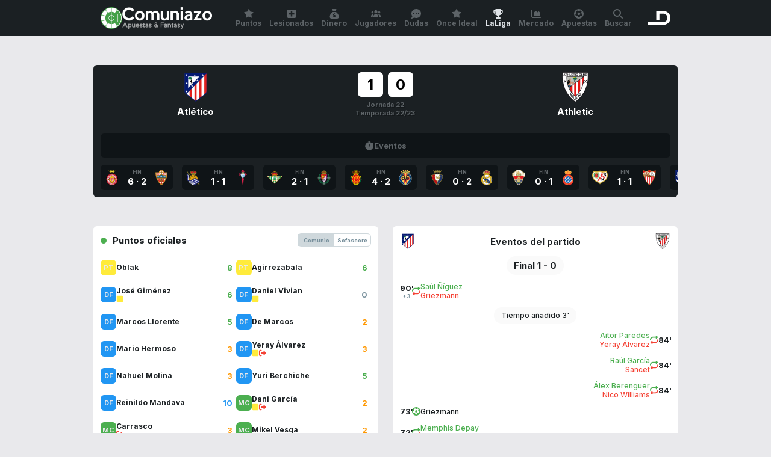

--- FILE ---
content_type: text/html; charset=UTF-8
request_url: https://www.comuniazo.com/laliga/4009/atletico-athletic
body_size: 7646
content:

<!DOCTYPE html>
<html lang="es" class="env-prod device-desktop theme-light">
  <head>
    <meta charset="UTF-8">
    <meta name="description" content="Toda la información sobre el partido Atlético - Athletic de LaLiga. Convocados, alineaciones, estadísticas, resultado, goleadores y mucho más." lang="es">
    <meta name="viewport" content="width=device-width, initial-scale=1, maximum-scale=1, user-scalable=no">
    <meta name="mobile-web-app-capable" content="yes">
    <meta name="theme-color" content="#1b2023">
    <meta name="msapplication-TileColor" content="#1b2023">
    <meta name="apple-mobile-web-app-status-bar-style" content="#1b2023">
    <meta name="apple-mobile-web-app-capable" content="yes">
    <meta property="og:title" content="LaLiga » Atlético - Athletic">
    <meta property="og:description" content="Toda la información sobre el partido Atlético - Athletic de LaLiga. Convocados, alineaciones, estadísticas, resultado, goleadores y mucho más.">
    <meta property="og:url" content="https://www.comuniazo.com/laliga/4009/atletico-athletic">
    <meta property="og:image" content="https://www.comuniazo.com/img/og_match.php?id_home=2&amp;id_away=1&amp;gameweek=22&amp;date=dom 19 feb, 18:30">
    <meta property="og:site_name" content="Comuniazo">
    <meta name="twitter:card" content="summary_large_image">
    <meta name="twitter:site" content="@comuniazo">
    <meta name="twitter:title" content="LaLiga » Atlético - Athletic">
    <meta name="twitter:description" content="Toda la información sobre el partido Atlético - Athletic de LaLiga. Convocados, alineaciones, estadísticas, resultado, goleadores y mucho más.">
    <meta name="twitter:image:src" content="https://www.comuniazo.com/img/og_match.php?id_home=2&amp;id_away=1&amp;gameweek=22&amp;date=dom 19 feb, 18:30">
    <meta name="twitter:domain" content="comuniazo.com">
    <title>LaLiga » Atlético - Athletic | Comuniazo</title>
    <base href="https://www.comuniazo.com/">
    <link href="https://fonts.googleapis.com/css2?family=Inter:wght@500;700&display=swap" rel="stylesheet" crossorigin="anonymous">
    <link rel="stylesheet" href="https://cdn.comuniazo.com/dist/css/light.min.css?1769772204" type="text/css" media="screen" id="theme-css" data-light="https://cdn.comuniazo.com/dist/css/light.min.css?1769772204" data-dark="https://cdn.comuniazo.com/dist/css/dark.min.css?1769772204" crossorigin="anonymous">
    <link rel="apple-touch-icon" sizes="180x180" href="https://cdn.comuniazo.com/apple-touch-icon.png?v=M4Kvm3RrAq">
    <link rel="icon" type="image/png" href="https://cdn.comuniazo.com/favicon-32x32.png?v=M4Kvm3RrAq" sizes="32x32">
    <link rel="icon" type="image/png" href="https://cdn.comuniazo.com/favicon-16x16.png?v=M4Kvm3RrAq" sizes="16x16">
    <link rel="manifest" href="https://www.comuniazo.com/manifest.json?v=M4Kvm3RrAq">
    <link rel="mask-icon" href="https://cdn.comuniazo.com/safari-pinned-tab.svg?v=M4Kvm3RrAq" color="#1b2023">
    <link rel="shortcut icon" href="https://cdn.comuniazo.com/favicon.ico?v=M4Kvm3RrAq">
    <script>
      var _cfg = {"base":"https:\/\/www.comuniazo.com","cdn":"https:\/\/cdn.comuniazo.com","device":{"type":"desktop","os":"unknown","isApp":false},"userInfo":{"fingerprint":"eyJlbW9qaSI6Ilx1ZDgzZFx1ZGUzNiIsImNvbG9yIjo1OCwiaWQiOiI2OTgwMjI1OTFjMmYzIn0=","avatar":{"emoji":"\ud83d\ude36","color":58,"id":"698022591c2f3"}},"teamsLogoTimestamp":{"6":1579258647,"15":1579258647,"20":1608305637,"19":1579258647,"18":1579258647,"87":1579258647,"4":1579258647,"2":1757414763,"97":1672392878,"13":1579258647,"86":1579258647,"67":1608293339,"12":1579258647,"75":1579258647,"14":1608293339,"22":1579258647,"1":1579258647,"111":1750843930,"105":1601898672,"70":1579258647,"71":1579258647,"64":1579258647,"":1626521751,"8":1579258647,"88":1579258647,"89":1598952091,"76":1579258647,"3":1579258647,"17":1579258647,"68":1608293339,"21":1672392876,"0":1604768638,"98":1579258647,"65":1579258647,"5":1579258647,"7":1579258647,"10":1579258647,"11":1579258647},"featuredGameweek":{"gameweek":22,"order":24},"dmqSlotId":"\/20370287687,3326118\/comuniazo.com","context":"comuniazo","svg":"https:\/\/www.comuniazo.com\/img\/sprite.svg?1768854047","comunioHost":"comunio.es","imgPath":"","competitionName":"LaLiga","competitionSlug":"laliga","competitionLogo":"laliga-logo-vertical-v2.png","baseUrl":"https:\/\/www.comuniazo.com","provider":"comunio","providerName":"Sofascore","liveProvider":"sofascore"};
    </script>
          <script src="https://cdn.comuniazo.com/dist/js/quantcast.min.js?1742563610"></script>
      <script src="https://cdn.comuniazo.com/dist/js/axd.min.js?1769420811"></script>
      <script src="https://cdn.comuniazo.com/dist/js/trk.min.js?1663753136"></script>
        <style>
      :root {
        --fieldLinesImg: url(https://cdn.comuniazo.com/img/field-lines-v2.png);
        --matchBg: url(https://cdn.comuniazo.com/img/bg-match-v9.jpg);
        --patternBg: url(https://cdn.comuniazo.com/img/bg-pattern.png);
        --patternBg2: url(https://cdn.comuniazo.com/img/bg-pattern-2.png);
      }
    </style>
  </head>
  <body>
        <div class="header ">
      <div class="wrapper">
        <div class="header-top">
          <div class="header-top-left">
            <a class="logo" href="https://www.comuniazo.com">
              <img class="icon" src="https://cdn.comuniazo.com/img/logo-og-2020.png">
              <img class="text" src="https://cdn.comuniazo.com/img/logo-comuniazo-text-v2.png">
            </a>
          </div>
          <div class="header-top-right">
            <button class="btn btn-search">
              <svg class='' width='18' height='18'><use href='https://www.comuniazo.com/img/sprite.svg?1768854047#search'></use></svg>
            </button>
            <a class="logo-dmq" href="https://www.eldesmarque.com" target="_blank" rel="noopener sponsored"><img src="https://cdn.comuniazo.com/img/dmq-logo-23.svg"></a>
          </div>
        </div>
        <div class="nav nav-top">
          <ul>
            <li><a href="https://www.comuniazo.com/comunio-apuestas/puntos" class="btn "><svg class='' width='16' height='16'><use href='https://www.comuniazo.com/img/sprite.svg?1768854047#star'></use></svg>Puntos</a></li>
            <li><a href="https://www.comuniazo.com/comunio-apuestas/lesionados" class="btn "><svg class='' width='16' height='16'><use href='https://www.comuniazo.com/img/sprite.svg?1768854047#plus-squared'></use></svg>Lesionados</a></li>
            <li><a href="https://www.comuniazo.com/comunio-apuestas/dinero" class="btn "><svg class='' width='16' height='16'><use href='https://www.comuniazo.com/img/sprite.svg?1768854047#money'></use></svg>Dinero</a></li>
            <li><a href="https://www.comuniazo.com/comunio-apuestas/jugadores" class="btn "><svg class='' width='16' height='16'><use href='https://www.comuniazo.com/img/sprite.svg?1768854047#users'></use></svg>Jugadores</a></li>
            <li><a href="https://www.comuniazo.com/consejos-dudas-ayuda" class="btn "><svg class='' width='16' height='16'><use href='https://www.comuniazo.com/img/sprite.svg?1768854047#comment'></use></svg>Dudas</a></li>
            <li class="more"><a href="https://www.comuniazo.com/comunio-apuestas/once-ideal" class="btn "><svg class='' width='16' height='16'><use href='https://www.comuniazo.com/img/sprite.svg?1768854047#star'></use></svg>Once Ideal</a></li>
            <li class="more"><a href="https://www.comuniazo.com/laliga" class="btn active"><svg class='' width='16' height='16'><use href='https://www.comuniazo.com/img/sprite.svg?1768854047#award'></use></svg>LaLiga</a></li>
            <li class="more"><a href="https://www.comuniazo.com/comunio-apuestas/mercado" class="btn "><svg class='' width='16' height='16'><use href='https://www.comuniazo.com/img/sprite.svg?1768854047#chart-area'></use></svg>Mercado</a></li>
            <li class="more"><a href="https://www.comuniazo.com/apuestas" class="btn "><svg class='' width='16' height='16'><use href='https://www.comuniazo.com/img/sprite.svg?1768854047#soccer-ball'></use></svg>Apuestas</a></li>
            <li class="btn-more"><a id="open-submenu" class="btn"><svg class='' width='16' height='16'><use href='https://www.comuniazo.com/img/sprite.svg?1768854047#menu'></use></svg>Más</a></li>
            <li class="more"><a class="btn btn-search"><svg class='' width='16' height='16'><use href='https://www.comuniazo.com/img/sprite.svg?1768854047#search'></use></svg>Buscar</a></li>
          </ul>
        </div>
        <div class="nav nav-sub">
          <ul>
            <li><a href="https://www.comuniazo.com/comunio-apuestas/once-ideal" class="btn "><svg class='' width='16' height='16'><use href='https://www.comuniazo.com/img/sprite.svg?1768854047#star'></use></svg>Once Ideal</a></li>
            <li><a href="https://www.comuniazo.com/laliga" class="btn active"><svg class='' width='16' height='16'><use href='https://www.comuniazo.com/img/sprite.svg?1768854047#award'></use></svg>LaLiga</a></li>
            <li><a href="https://www.comuniazo.com/comunio-apuestas/mercado" class="btn "><svg class='' width='16' height='16'><use href='https://www.comuniazo.com/img/sprite.svg?1768854047#chart-area'></use></svg>Mercado</a></li>
            <li><a href="https://www.comuniazo.com/apuestas" class="btn "><svg class='' width='16' height='16'><use href='https://www.comuniazo.com/img/sprite.svg?1768854047#soccer-ball'></use></svg>Apuestas</a></li>
          </ul>
        </div>
        <div class="search">
          <input name="name" type="text" id="nav-search" placeholder="Buscar jugador…" autocorrect="off" autocapitalize="off" autocomplete="off" spellcheck="false">
          <div id="nav-search-results" class="results"></div>
        </div>
      </div>
    </div>
              <div class="wrapper wrapper-sidebar axds-sidebar">
        <div class="axds-sidebar-left">
                      <div class="axd-desktop axd-sky"><div id='div-sky_izq'>
        <script>
            __tcfapi('getTCData', 2, function(tcData, success) { googletag.cmd.push(function() { googletag.display('div-sky_izq'); }); });
        </script>
    </div></div>
                                <div class="axd-desktop axd-sidebar"><div id='div-roba_pos2'>
        <script>
            __tcfapi('getTCData', 2, function(tcData, success) { googletag.cmd.push(function() { googletag.display('div-roba_pos2'); }); });
        </script>
    </div></div>
                  </div>
        <div class="axds-sidebar-right">
                      <div class="axd-desktop axd-sky"><div id='div-sky_der'>
        <script>
            __tcfapi('getTCData', 2, function(tcData, success) { googletag.cmd.push(function() { googletag.display('div-sky_der'); }); });
        </script>
    </div></div>
                                <div class="axd-desktop axd-sidebar"><div id='div-roba_pos1'>
        <script>
            __tcfapi('getTCData', 2, function(tcData, success) { googletag.cmd.push(function() { googletag.display('div-roba_pos1'); }); });
        </script>
    </div></div>
                            </div>
      </div>
        <div class="wrapper wrapper-top">
                    <div class="axd-desktop axd-header"><div id='div-billboard'>
        <script>
            __tcfapi('getTCData', 2, function(tcData, success) { googletag.cmd.push(function() { googletag.display('div-billboard'); }); });
        </script>
    </div></div>
          </div>
    <div class="content content-competition">
      <div class="wrappper">
        
  
    
<div class="top-info top-info-match">
  <div class="head">
    <div class="home">
      <a href="https://www.comuniazo.com/comunio-apuestas/equipos/atletico">
        <img class='team-logo' src='https://cdn.comuniazo.com/img/teams/2.png?1757414763' loading='lazy' width='50' height='50'>
      </a>
      <h2>Atlético</h2>
      <div class="streak">
              </div>
    </div>
    <div class="mid">
      <div class="score">
        <span class=''>1</span><span class=''>0</span>
      </div>
      <div class="info">
        Jornada 22<br>
                  Temporada 22/23
              </div>
    </div>
    <div class="away">
      <a href="https://www.comuniazo.com/comunio-apuestas/equipos/athletic">
        <img class='team-logo' src='https://cdn.comuniazo.com/img/teams/1.png?1579258647' loading='lazy' width='50' height='50'>
      </a>
      <h2>Athletic</h2>
      <div class="streak">
              </div>
    </div>
  </div>
      <div class="extra-info">
              <a class="btn btn-events" data-target="eventos"><svg class='' width='16' height='16'><use href='https://www.comuniazo.com/img/sprite.svg?1768854047#stopwatch'></use></svg> Eventos</a>
                </div>
    <div class="scroll-wrapper matches-wrapper">
    <div class="scroll-content matches">
              <a class="btn match-played" href="https://www.comuniazo.com/laliga/4013/girona-almeria">
          <div class="home"><img class='team-logo' src='https://cdn.comuniazo.com/img/teams/97.png?1672392878' loading='lazy' width='26' height='26'></div>
          <div class="mid">
            <div class="date tz" data-ts="1676664000" data-format="&#039;Fin&#039;">Fin</div>
                          <div class="score">
                <span class=''>6</span><span class="dot">·</span><span class=''>2</span>
              </div>
                      </div>
          <div class="away"><img class='team-logo' src='https://cdn.comuniazo.com/img/teams/22.png?1579258647' loading='lazy' width='26' height='26'></div>
        </a>
              <a class="btn match-played" href="https://www.comuniazo.com/laliga/4018/real-sociedad-celta">
          <div class="home"><img class='team-logo' src='https://cdn.comuniazo.com/img/teams/13.png?1579258647' loading='lazy' width='26' height='26'></div>
          <div class="mid">
            <div class="date tz" data-ts="1676725200" data-format="&#039;Fin&#039;">Fin</div>
                          <div class="score">
                <span class=''>1</span><span class="dot">·</span><span class=''>1</span>
              </div>
                      </div>
          <div class="away"><img class='team-logo' src='https://cdn.comuniazo.com/img/teams/5.png?1579258647' loading='lazy' width='26' height='26'></div>
        </a>
              <a class="btn match-played" href="https://www.comuniazo.com/laliga/4017/betis-valladolid">
          <div class="home"><img class='team-logo' src='https://cdn.comuniazo.com/img/teams/4.png?1579258647' loading='lazy' width='26' height='26'></div>
          <div class="mid">
            <div class="date tz" data-ts="1676733300" data-format="&#039;Fin&#039;">Fin</div>
                          <div class="score">
                <span class=''>2</span><span class="dot">·</span><span class=''>1</span>
              </div>
                      </div>
          <div class="away"><img class='team-logo' src='https://cdn.comuniazo.com/img/teams/21.png?1672392876' loading='lazy' width='26' height='26'></div>
        </a>
              <a class="btn match-played" href="https://www.comuniazo.com/laliga/4016/mallorca-villarreal">
          <div class="home"><img class='team-logo' src='https://cdn.comuniazo.com/img/teams/11.png?1579258647' loading='lazy' width='26' height='26'></div>
          <div class="mid">
            <div class="date tz" data-ts="1676741400" data-format="&#039;Fin&#039;">Fin</div>
                          <div class="score">
                <span class=''>4</span><span class="dot">·</span><span class=''>2</span>
              </div>
                      </div>
          <div class="away"><img class='team-logo' src='https://cdn.comuniazo.com/img/teams/19.png?1579258647' loading='lazy' width='26' height='26'></div>
        </a>
              <a class="btn match-played" href="https://www.comuniazo.com/laliga/4014/osasuna-real-madrid">
          <div class="home"><img class='team-logo' src='https://cdn.comuniazo.com/img/teams/12.png?1579258647' loading='lazy' width='26' height='26'></div>
          <div class="mid">
            <div class="date tz" data-ts="1676750400" data-format="&#039;Fin&#039;">Fin</div>
                          <div class="score">
                <span class=''>0</span><span class="dot">·</span><span class=''>2</span>
              </div>
                      </div>
          <div class="away"><img class='team-logo' src='https://cdn.comuniazo.com/img/teams/15.png?1579258647' loading='lazy' width='26' height='26'></div>
        </a>
              <a class="btn match-played" href="https://www.comuniazo.com/laliga/4011/elche-espanyol">
          <div class="home"><img class='team-logo' src='https://cdn.comuniazo.com/img/teams/75.png?1579258647' loading='lazy' width='26' height='26'></div>
          <div class="mid">
            <div class="date tz" data-ts="1676811600" data-format="&#039;Fin&#039;">Fin</div>
                          <div class="score">
                <span class=''>0</span><span class="dot">·</span><span class=''>1</span>
              </div>
                      </div>
          <div class="away"><img class='team-logo' src='https://cdn.comuniazo.com/img/teams/7.png?1579258647' loading='lazy' width='26' height='26'></div>
        </a>
              <a class="btn match-played" href="https://www.comuniazo.com/laliga/4015/rayo-vallecano-sevilla">
          <div class="home"><img class='team-logo' src='https://cdn.comuniazo.com/img/teams/70.png?1579258647' loading='lazy' width='26' height='26'></div>
          <div class="mid">
            <div class="date tz" data-ts="1676819700" data-format="&#039;Fin&#039;">Fin</div>
                          <div class="score">
                <span class=''>1</span><span class="dot">·</span><span class=''>1</span>
              </div>
                      </div>
          <div class="away"><img class='team-logo' src='https://cdn.comuniazo.com/img/teams/17.png?1579258647' loading='lazy' width='26' height='26'></div>
        </a>
              <a class="btn match-played" href="https://www.comuniazo.com/laliga/4009/atletico-athletic">
          <div class="home"><img class='team-logo' src='https://cdn.comuniazo.com/img/teams/2.png?1757414763' loading='lazy' width='26' height='26'></div>
          <div class="mid">
            <div class="date tz" data-ts="1676827800" data-format="&#039;Fin&#039;">Fin</div>
                          <div class="score">
                <span class=''>1</span><span class="dot">·</span><span class=''>0</span>
              </div>
                      </div>
          <div class="away"><img class='team-logo' src='https://cdn.comuniazo.com/img/teams/1.png?1579258647' loading='lazy' width='26' height='26'></div>
        </a>
              <a class="btn match-played" href="https://www.comuniazo.com/laliga/4010/barcelona-cadiz">
          <div class="home"><img class='team-logo' src='https://cdn.comuniazo.com/img/teams/3.png?1579258647' loading='lazy' width='26' height='26'></div>
          <div class="mid">
            <div class="date tz" data-ts="1676836800" data-format="&#039;Fin&#039;">Fin</div>
                          <div class="score">
                <span class=''>2</span><span class="dot">·</span><span class=''>0</span>
              </div>
                      </div>
          <div class="away"><img class='team-logo' src='https://cdn.comuniazo.com/img/teams/105.png?1601898672' loading='lazy' width='26' height='26'></div>
        </a>
              <a class="btn match-played" href="https://www.comuniazo.com/laliga/4012/getafe-valencia">
          <div class="home"><img class='team-logo' src='https://cdn.comuniazo.com/img/teams/8.png?1579258647' loading='lazy' width='26' height='26'></div>
          <div class="mid">
            <div class="date tz" data-ts="1676923200" data-format="&#039;Fin&#039;">Fin</div>
                          <div class="score">
                <span class=''>1</span><span class="dot">·</span><span class=''>0</span>
              </div>
                      </div>
          <div class="away"><img class='team-logo' src='https://cdn.comuniazo.com/img/teams/18.png?1579258647' loading='lazy' width='26' height='26'></div>
        </a>
          </div>
  </div>
</div>

  <div class="axd-desktop axd-content"><div id='div-billboard_pos2'>
        <script>
            __tcfapi('getTCData', 2, function(tcData, success) { googletag.cmd.push(function() { googletag.display('div-billboard_pos2'); }); });
        </script>
    </div></div>

<div class="box-grid-2 boxes-points-events">

  <div class="box box-match">
    <div class="points-status">
      <div class="left">
                  <span class="bullet bg-3"></span> Puntos oficiales
                      </div>
              <div class="right">
          <div class="tabs-points">
            <button class="btn tab tab-active" data-tab="comunio">Comunio</button>
            <button class="btn tab" data-tab="sofascore">Sofascore</button>
          </div>
        </div>
          </div>
    <div class="teams player-list player-list-points">
        <ul>
          <li class=" ">
        <a class="btn" href="https://www.comuniazo.com/comunio-apuestas/jugadores/oblak">
          <span class='player-position pos-1'></span>
          <div class="info">
            <div class="name">Oblak</div>
                                                </div>
                      <div class="right">
              <span class="pt-3 pt-comunio">8</span>
              <span class="pt-3 pt-sofascore">7,5</span>
            </div>
                  </a>
      </li>
          <li class=" ">
        <a class="btn" href="https://www.comuniazo.com/comunio-apuestas/jugadores/jose-gimenez">
          <span class='player-position pos-2'></span>
          <div class="info">
            <div class="name">José Giménez</div>
                                          <div class="under-name events">
                                      <svg class='' width='12' height='12'><use href='https://www.comuniazo.com/img/sprite.svg?1768854047#event-amarilla'></use></svg>
                                  </div>
                                    </div>
                      <div class="right">
              <span class="pt-3 pt-comunio">6</span>
              <span class="pt-3 pt-sofascore">7,2</span>
            </div>
                  </a>
      </li>
          <li class=" ">
        <a class="btn" href="https://www.comuniazo.com/comunio-apuestas/jugadores/marcos-llorente">
          <span class='player-position pos-2'></span>
          <div class="info">
            <div class="name">Marcos Llorente</div>
                                                </div>
                      <div class="right">
              <span class="pt-3 pt-comunio">5</span>
              <span class="pt-3 pt-sofascore">7,1</span>
            </div>
                  </a>
      </li>
          <li class=" ">
        <a class="btn" href="https://www.comuniazo.com/comunio-apuestas/jugadores/mario-hermoso">
          <span class='player-position pos-2'></span>
          <div class="info">
            <div class="name">Mario Hermoso</div>
                                                </div>
                      <div class="right">
              <span class="pt-2 pt-comunio">3</span>
              <span class="pt-2 pt-sofascore">6,7</span>
            </div>
                  </a>
      </li>
          <li class=" ">
        <a class="btn" href="https://www.comuniazo.com/comunio-apuestas/jugadores/nahuel-molina">
          <span class='player-position pos-2'></span>
          <div class="info">
            <div class="name">Nahuel Molina</div>
                                                </div>
                      <div class="right">
              <span class="pt-2 pt-comunio">3</span>
              <span class="pt-2 pt-sofascore">6,7</span>
            </div>
                  </a>
      </li>
          <li class=" ">
        <a class="btn" href="https://www.comuniazo.com/comunio-apuestas/jugadores/reinildo-mandava">
          <span class='player-position pos-2'></span>
          <div class="info">
            <div class="name">Reinildo Mandava</div>
                                                </div>
                      <div class="right">
              <span class="pt-4 pt-comunio">10</span>
              <span class="pt-4 pt-sofascore">8,2</span>
            </div>
                  </a>
      </li>
          <li class=" ">
        <a class="btn" href="https://www.comuniazo.com/comunio-apuestas/jugadores/ferreira-carrasco">
          <span class='player-position pos-3'></span>
          <div class="info">
            <div class="name">Carrasco</div>
                                          <div class="under-name events">
                                      <svg class='' width='12' height='12'><use href='https://www.comuniazo.com/img/sprite.svg?1768854047#event-sale'></use></svg>
                                  </div>
                                    </div>
                      <div class="right">
              <span class="pt-2 pt-comunio">3</span>
              <span class="pt-2 pt-sofascore">6,7</span>
            </div>
                  </a>
      </li>
          <li class=" ">
        <a class="btn" href="https://www.comuniazo.com/comunio-apuestas/jugadores/koke">
          <span class='player-position pos-3'></span>
          <div class="info">
            <div class="name">Koke</div>
                                                </div>
                      <div class="right">
              <span class="pt-2 pt-comunio">3</span>
              <span class="pt-2 pt-sofascore">6,7</span>
            </div>
                  </a>
      </li>
          <li class=" ">
        <a class="btn" href="https://www.comuniazo.com/comunio-apuestas/jugadores/rodrigo-de-paul">
          <span class='player-position pos-3'></span>
          <div class="info">
            <div class="name">Rodrigo de Paul</div>
                                          <div class="under-name events">
                                      <svg class='' width='12' height='12'><use href='https://www.comuniazo.com/img/sprite.svg?1768854047#event-amarilla'></use></svg>
                                      <svg class='' width='12' height='12'><use href='https://www.comuniazo.com/img/sprite.svg?1768854047#event-sale'></use></svg>
                                  </div>
                                    </div>
                      <div class="right">
              <span class="pt-3 pt-comunio">6</span>
              <span class="pt-3 pt-sofascore">7,2</span>
            </div>
                  </a>
      </li>
          <li class=" ">
        <a class="btn" href="https://www.comuniazo.com/comunio-apuestas/jugadores/correa">
          <span class='player-position pos-4'></span>
          <div class="info">
            <div class="name">Correa</div>
                                          <div class="under-name events">
                                      <svg class='' width='12' height='12'><use href='https://www.comuniazo.com/img/sprite.svg?1768854047#event-sale'></use></svg>
                                  </div>
                                    </div>
                      <div class="right">
              <span class="pt-2 pt-comunio">4</span>
              <span class="pt-2 pt-sofascore">6,9</span>
            </div>
                  </a>
      </li>
          <li class=" star">
        <a class="btn" href="https://www.comuniazo.com/comunio-apuestas/jugadores/griezmann">
          <span class='player-position pos-4'></span>
          <div class="info">
            <div class="name">Griezmann</div>
                                          <div class="under-name events">
                                      <svg class='' width='12' height='12'><use href='https://www.comuniazo.com/img/sprite.svg?1768854047#event-gol'></use></svg>
                                      <svg class='' width='12' height='12'><use href='https://www.comuniazo.com/img/sprite.svg?1768854047#event-sale'></use></svg>
                                  </div>
                                    </div>
                      <div class="right">
              <span class="pt-4 pt-comunio">13</span>
              <span class="pt-4 pt-sofascore">8,4</span>
            </div>
                  </a>
      </li>
          <li class="jump ">
        <a class="btn" href="https://www.comuniazo.com/comunio-apuestas/jugadores/pablo-barrios">
          <span class='player-position pos-3'></span>
          <div class="info">
            <div class="name">Pablo Barrios</div>
                                          <div class="under-name events">
                                      <svg class='' width='12' height='12'><use href='https://www.comuniazo.com/img/sprite.svg?1768854047#event-entra'></use></svg>
                                  </div>
                                    </div>
                      <div class="right">
              <span class="pt-2 pt-comunio">4</span>
              <span class="pt-2 pt-sofascore">6,9</span>
            </div>
                  </a>
      </li>
          <li class=" ">
        <a class="btn" href="https://www.comuniazo.com/comunio-apuestas/jugadores/morata">
          <span class='player-position pos-4'></span>
          <div class="info">
            <div class="name">Morata</div>
                                          <div class="under-name events">
                                      <svg class='' width='12' height='12'><use href='https://www.comuniazo.com/img/sprite.svg?1768854047#event-entra'></use></svg>
                                  </div>
                                    </div>
                      <div class="right">
              <span class="pt-2 pt-comunio">1</span>
              <span class="pt-2 pt-sofascore">6,3</span>
            </div>
                  </a>
      </li>
          <li class=" ">
        <a class="btn" href="https://www.comuniazo.com/comunio-apuestas/jugadores/depay">
          <span class='player-position pos-4'></span>
          <div class="info">
            <div class="name">Memphis Depay</div>
                                          <div class="under-name events">
                                      <svg class='' width='12' height='12'><use href='https://www.comuniazo.com/img/sprite.svg?1768854047#event-entra'></use></svg>
                                  </div>
                                    </div>
                      <div class="right">
              <span class="pt-2 pt-comunio">4</span>
              <span class="pt-2 pt-sofascore">6,8</span>
            </div>
                  </a>
      </li>
          <li class=" ">
        <a class="btn" href="https://www.comuniazo.com/comunio-apuestas/jugadores/saul-niguez">
          <span class='player-position pos-3'></span>
          <div class="info">
            <div class="name">Saúl Ñíguez</div>
                                          <div class="under-name events">
                                      <svg class='' width='12' height='12'><use href='https://www.comuniazo.com/img/sprite.svg?1768854047#event-entra'></use></svg>
                                  </div>
                                    </div>
                      <div class="right">
              <span class="pt-0 pt-comunio">-</span>
              <span class="pt-0 pt-sofascore">-</span>
            </div>
                  </a>
      </li>
      </ul>

        <ul>
          <li class=" ">
        <a class="btn" href="https://www.comuniazo.com/comunio-apuestas/jugadores/agirrezabala">
          <span class='player-position pos-1'></span>
          <div class="info">
            <div class="name">Agirrezabala</div>
                                                </div>
                      <div class="right">
              <span class="pt-3 pt-comunio">6</span>
              <span class="pt-3 pt-sofascore">7,2</span>
            </div>
                  </a>
      </li>
          <li class=" ">
        <a class="btn" href="https://www.comuniazo.com/comunio-apuestas/jugadores/daniel-vivian">
          <span class='player-position pos-2'></span>
          <div class="info">
            <div class="name">Daniel Vivian</div>
                                          <div class="under-name events">
                                      <svg class='' width='12' height='12'><use href='https://www.comuniazo.com/img/sprite.svg?1768854047#event-amarilla'></use></svg>
                                  </div>
                                    </div>
                      <div class="right">
              <span class="pt-0 pt-comunio">0</span>
              <span class="pt-2 pt-sofascore">6,1</span>
            </div>
                  </a>
      </li>
          <li class=" ">
        <a class="btn" href="https://www.comuniazo.com/comunio-apuestas/jugadores/de-marcos">
          <span class='player-position pos-2'></span>
          <div class="info">
            <div class="name">De Marcos</div>
                                                </div>
                      <div class="right">
              <span class="pt-2 pt-comunio">2</span>
              <span class="pt-2 pt-sofascore">6,5</span>
            </div>
                  </a>
      </li>
          <li class=" ">
        <a class="btn" href="https://www.comuniazo.com/comunio-apuestas/jugadores/yeray-alvarez">
          <span class='player-position pos-2'></span>
          <div class="info">
            <div class="name">Yeray Álvarez</div>
                                          <div class="under-name events">
                                      <svg class='' width='12' height='12'><use href='https://www.comuniazo.com/img/sprite.svg?1768854047#event-amarilla'></use></svg>
                                      <svg class='' width='12' height='12'><use href='https://www.comuniazo.com/img/sprite.svg?1768854047#event-sale'></use></svg>
                                  </div>
                                    </div>
                      <div class="right">
              <span class="pt-2 pt-comunio">3</span>
              <span class="pt-2 pt-sofascore">6,7</span>
            </div>
                  </a>
      </li>
          <li class=" ">
        <a class="btn" href="https://www.comuniazo.com/comunio-apuestas/jugadores/yuri-berchiche">
          <span class='player-position pos-2'></span>
          <div class="info">
            <div class="name">Yuri Berchiche</div>
                                                </div>
                      <div class="right">
              <span class="pt-3 pt-comunio">5</span>
              <span class="pt-3 pt-sofascore">7,0</span>
            </div>
                  </a>
      </li>
          <li class=" ">
        <a class="btn" href="https://www.comuniazo.com/comunio-apuestas/jugadores/dani-garcia">
          <span class='player-position pos-3'></span>
          <div class="info">
            <div class="name">Dani García</div>
                                          <div class="under-name events">
                                      <svg class='' width='12' height='12'><use href='https://www.comuniazo.com/img/sprite.svg?1768854047#event-amarilla'></use></svg>
                                      <svg class='' width='12' height='12'><use href='https://www.comuniazo.com/img/sprite.svg?1768854047#event-sale'></use></svg>
                                  </div>
                                    </div>
                      <div class="right">
              <span class="pt-2 pt-comunio">2</span>
              <span class="pt-2 pt-sofascore">6,4</span>
            </div>
                  </a>
      </li>
          <li class=" ">
        <a class="btn" href="https://www.comuniazo.com/comunio-apuestas/jugadores/mikel-vesga">
          <span class='player-position pos-3'></span>
          <div class="info">
            <div class="name">Mikel Vesga</div>
                                                </div>
                      <div class="right">
              <span class="pt-2 pt-comunio">2</span>
              <span class="pt-2 pt-sofascore">6,5</span>
            </div>
                  </a>
      </li>
          <li class=" ">
        <a class="btn" href="https://www.comuniazo.com/comunio-apuestas/jugadores/muniain">
          <span class='player-position pos-3'></span>
          <div class="info">
            <div class="name">Muniain</div>
                                          <div class="under-name events">
                                      <svg class='' width='12' height='12'><use href='https://www.comuniazo.com/img/sprite.svg?1768854047#event-sale'></use></svg>
                                  </div>
                                    </div>
                      <div class="right">
              <span class="pt-3 pt-comunio">5</span>
              <span class="pt-3 pt-sofascore">7,1</span>
            </div>
                  </a>
      </li>
          <li class=" ">
        <a class="btn" href="https://www.comuniazo.com/comunio-apuestas/jugadores/sancet">
          <span class='player-position pos-3'></span>
          <div class="info">
            <div class="name">Sancet</div>
                                          <div class="under-name events">
                                      <svg class='' width='12' height='12'><use href='https://www.comuniazo.com/img/sprite.svg?1768854047#event-sale'></use></svg>
                                  </div>
                                    </div>
                      <div class="right">
              <span class="pt-2 pt-comunio">3</span>
              <span class="pt-2 pt-sofascore">6,7</span>
            </div>
                  </a>
      </li>
          <li class=" ">
        <a class="btn" href="https://www.comuniazo.com/comunio-apuestas/jugadores/williams">
          <span class='player-position pos-4'></span>
          <div class="info">
            <div class="name">Iñaki Williams</div>
                                                </div>
                      <div class="right">
              <span class="pt-2 pt-comunio">4</span>
              <span class="pt-2 pt-sofascore">6,9</span>
            </div>
                  </a>
      </li>
          <li class=" ">
        <a class="btn" href="https://www.comuniazo.com/comunio-apuestas/jugadores/nico-williams">
          <span class='player-position pos-4'></span>
          <div class="info">
            <div class="name">Nico Williams</div>
                                          <div class="under-name events">
                                      <svg class='' width='12' height='12'><use href='https://www.comuniazo.com/img/sprite.svg?1768854047#event-sale'></use></svg>
                                  </div>
                                    </div>
                      <div class="right">
              <span class="pt-2 pt-comunio">4</span>
              <span class="pt-2 pt-sofascore">6,8</span>
            </div>
                  </a>
      </li>
          <li class="jump ">
        <a class="btn" href="https://www.comuniazo.com/comunio-apuestas/jugadores/zarraga">
          <span class='player-position pos-3'></span>
          <div class="info">
            <div class="name">Zarraga</div>
                                          <div class="under-name events">
                                      <svg class='' width='12' height='12'><use href='https://www.comuniazo.com/img/sprite.svg?1768854047#event-entra'></use></svg>
                                  </div>
                                    </div>
                      <div class="right">
              <span class="pt-2 pt-comunio">2</span>
              <span class="pt-2 pt-sofascore">6,5</span>
            </div>
                  </a>
      </li>
          <li class=" ">
        <a class="btn" href="https://www.comuniazo.com/comunio-apuestas/jugadores/guruzeta">
          <span class='player-position pos-4'></span>
          <div class="info">
            <div class="name">Guruzeta</div>
                                          <div class="under-name events">
                                      <svg class='' width='12' height='12'><use href='https://www.comuniazo.com/img/sprite.svg?1768854047#event-entra'></use></svg>
                                  </div>
                                    </div>
                      <div class="right">
              <span class="pt-2 pt-comunio">1</span>
              <span class="pt-2 pt-sofascore">6,3</span>
            </div>
                  </a>
      </li>
          <li class=" ">
        <a class="btn" href="https://www.comuniazo.com/comunio-apuestas/jugadores/aitor-paredes">
          <span class='player-position pos-2'></span>
          <div class="info">
            <div class="name">Aitor Paredes</div>
                                          <div class="under-name events">
                                      <svg class='' width='12' height='12'><use href='https://www.comuniazo.com/img/sprite.svg?1768854047#event-entra'></use></svg>
                                  </div>
                                    </div>
                      <div class="right">
              <span class="pt-2 pt-comunio">2</span>
              <span class="pt-2 pt-sofascore">6,5</span>
            </div>
                  </a>
      </li>
          <li class=" ">
        <a class="btn" href="https://www.comuniazo.com/comunio-apuestas/jugadores/alex-berenguer">
          <span class='player-position pos-3'></span>
          <div class="info">
            <div class="name">Álex Berenguer</div>
                                          <div class="under-name events">
                                      <svg class='' width='12' height='12'><use href='https://www.comuniazo.com/img/sprite.svg?1768854047#event-entra'></use></svg>
                                  </div>
                                    </div>
                      <div class="right">
              <span class="pt-2 pt-comunio">2</span>
              <span class="pt-2 pt-sofascore">6,6</span>
            </div>
                  </a>
      </li>
          <li class=" ">
        <a class="btn" href="https://www.comuniazo.com/comunio-apuestas/jugadores/raul-garcia">
          <span class='player-position pos-4'></span>
          <div class="info">
            <div class="name">Raúl García</div>
                                          <div class="under-name events">
                                      <svg class='' width='12' height='12'><use href='https://www.comuniazo.com/img/sprite.svg?1768854047#event-entra'></use></svg>
                                  </div>
                                    </div>
                      <div class="right">
              <span class="pt-2 pt-comunio">2</span>
              <span class="pt-2 pt-sofascore">6,6</span>
            </div>
                  </a>
      </li>
      </ul>

    </div>
          <div class="axd-gw-bottom"><div id='div-boton_pos2'>
        <script>
            __tcfapi('getTCData', 2, function(tcData, success) { googletag.cmd.push(function() { googletag.display('div-boton_pos2'); }); });
        </script>
    </div></div>
      </div>

      <div id="eventos" class="box box-events">
      <div class="box-events-head">
        <img class='team-logo' src='https://cdn.comuniazo.com/img/teams/2.png?1757414763' loading='lazy' width='26' height='26'>
        <h2>Eventos del partido</h2>
        <img class='team-logo' src='https://cdn.comuniazo.com/img/teams/1.png?1579258647' loading='lazy' width='26' height='26'>
      </div>
              <div class="event event-center">
                                                    <span class="period">Final 1 - 0</span>
                                            </div>
              <div class="event event-home">
                                    <span class="minute">
                                  90'<small>+3</small>                              </span>
                              <svg class='' width='14' height='14'><use href='https://www.comuniazo.com/img/sprite.svg?1768854047#switch'></use></svg>
                            <span class="player in">
                                  Saúl Ñíguez
                                                            <div class="out">Griezmann</div>
                                                                      </span>
                              </div>
              <div class="event event-center">
                                                    <span class="extra">Tiempo añadido 3'</span>
                                            </div>
              <div class="event event-away">
                                    <span class="minute">
                                  84'                              </span>
                              <svg class='' width='14' height='14'><use href='https://www.comuniazo.com/img/sprite.svg?1768854047#switch'></use></svg>
                            <span class="player in">
                                  Aitor Paredes
                                                            <div class="out">Yeray Álvarez</div>
                                                                      </span>
                              </div>
              <div class="event event-away">
                                    <span class="minute">
                                  84'                              </span>
                              <svg class='' width='14' height='14'><use href='https://www.comuniazo.com/img/sprite.svg?1768854047#switch'></use></svg>
                            <span class="player in">
                                  Raúl García
                                                            <div class="out">Sancet</div>
                                                                      </span>
                              </div>
              <div class="event event-away">
                                    <span class="minute">
                                  84'                              </span>
                              <svg class='' width='14' height='14'><use href='https://www.comuniazo.com/img/sprite.svg?1768854047#switch'></use></svg>
                            <span class="player in">
                                  Álex Berenguer
                                                            <div class="out">Nico Williams</div>
                                                                      </span>
                              </div>
              <div class="event event-home">
                                    <span class="minute">
                                  73'                              </span>
                              <svg class='' width='14' height='14'><use href='https://www.comuniazo.com/img/sprite.svg?1768854047#event-gol'></use></svg>
                            <span class="player ">
                                  Griezmann
                                                  </span>
                              </div>
              <div class="event event-home">
                                    <span class="minute">
                                  72'                              </span>
                              <svg class='' width='14' height='14'><use href='https://www.comuniazo.com/img/sprite.svg?1768854047#switch'></use></svg>
                            <span class="player in">
                                  Memphis Depay
                                                            <div class="out">Carrasco</div>
                                                                      </span>
                              </div>
              <div class="event event-away">
                                    <span class="minute">
                                  69'                              </span>
                              <svg class='' width='14' height='14'><use href='https://www.comuniazo.com/img/sprite.svg?1768854047#switch'></use></svg>
                            <span class="player in">
                                  Zarraga
                                                            <div class="out">Dani García</div>
                                                                      </span>
                              </div>
              <div class="event event-away">
                                    <span class="minute">
                                  69'                              </span>
                              <svg class='' width='14' height='14'><use href='https://www.comuniazo.com/img/sprite.svg?1768854047#switch'></use></svg>
                            <span class="player in">
                                  Guruzeta
                                                            <div class="out">Muniain</div>
                                                                      </span>
                              </div>
              <div class="event event-away">
                                    <span class="minute">
                                  66'                              </span>
                              <svg class='' width='14' height='14'><use href='https://www.comuniazo.com/img/sprite.svg?1768854047#event-amarilla'></use></svg>
                            <span class="player ">
                                  Daniel Vivian
                                                  </span>
                              </div>
              <div class="event event-home">
                                    <span class="minute">
                                  59'                              </span>
                              <svg class='' width='14' height='14'><use href='https://www.comuniazo.com/img/sprite.svg?1768854047#switch'></use></svg>
                            <span class="player in">
                                  Pablo Barrios
                                                            <div class="out">Rodrigo de Paul</div>
                                                                      </span>
                              </div>
              <div class="event event-home">
                                    <span class="minute">
                                  59'                              </span>
                              <svg class='' width='14' height='14'><use href='https://www.comuniazo.com/img/sprite.svg?1768854047#switch'></use></svg>
                            <span class="player in">
                                  Morata
                                                            <div class="out">Correa</div>
                                                                      </span>
                              </div>
              <div class="event event-away">
                                    <span class="minute">
                                  54'                              </span>
                              <svg class='' width='14' height='14'><use href='https://www.comuniazo.com/img/sprite.svg?1768854047#event-amarilla'></use></svg>
                            <span class="player ">
                                  Yeray Álvarez
                                                  </span>
                              </div>
              <div class="event event-center">
                                                    <span class="period">Descanso 0 - 0</span>
                                            </div>
              <div class="event event-home">
                                    <span class="minute">
                                  45'                              </span>
                              <svg class='' width='14' height='14'><use href='https://www.comuniazo.com/img/sprite.svg?1768854047#event-amarilla'></use></svg>
                            <span class="player ">
                                  Rodrigo de Paul
                                                  </span>
                              </div>
              <div class="event event-center">
                                                    <span class="extra">Tiempo añadido 2'</span>
                                            </div>
              <div class="event event-away">
                                    <span class="minute">
                                  33'                              </span>
                              <svg class='' width='14' height='14'><use href='https://www.comuniazo.com/img/sprite.svg?1768854047#event-amarilla'></use></svg>
                            <span class="player ">
                                  Dani García
                                                  </span>
                              </div>
              <div class="event event-home">
                                    <span class="minute">
                                  33'                              </span>
                              <svg class='' width='14' height='14'><use href='https://www.comuniazo.com/img/sprite.svg?1768854047#event-amarilla'></use></svg>
                            <span class="player ">
                                  José Giménez
                                                  </span>
                              </div>
          </div>
  
</div>

  <div class="axd-desktop axd-content"><div id='div-billboard_pos3'>
        <script>
            __tcfapi('getTCData', 2, function(tcData, success) { googletag.cmd.push(function() { googletag.display('div-billboard_pos3'); }); });
        </script>
    </div></div>


  <div class="box box-calls">
    <h2>Convocatorias</h2>
    <div class="teams">
        <ul>
          <li>
        <span class='player-position pos-1'></span>
        <div class="players">
          <a href='https://www.comuniazo.com/comunio-apuestas/jugadores/oblak'>Oblak</a>, <a href='https://www.comuniazo.com/comunio-apuestas/jugadores/ivo-grbic'>Ivo Grbic</a>
        </div>
      </li>
          <li>
        <span class='player-position pos-2'></span>
        <div class="players">
          <a href='https://www.comuniazo.com/comunio-apuestas/jugadores/jose-gimenez'>José Giménez</a>, <a href='https://www.comuniazo.com/comunio-apuestas/jugadores/marcos-llorente'>Marcos Llorente</a>, <a href='https://www.comuniazo.com/comunio-apuestas/jugadores/mario-hermoso'>Mario Hermoso</a>, <a href='https://www.comuniazo.com/comunio-apuestas/jugadores/reguilon'>Reguilón</a>, <a href='https://www.comuniazo.com/comunio-apuestas/jugadores/reinildo-mandava'>Reinildo Mandava</a>, <a href='https://www.comuniazo.com/comunio-apuestas/jugadores/nahuel-molina'>Nahuel Molina</a>, <a href='https://www.comuniazo.com/comunio-apuestas/jugadores/doherty'>Doherty</a>
        </div>
      </li>
          <li>
        <span class='player-position pos-3'></span>
        <div class="players">
          <a href='https://www.comuniazo.com/comunio-apuestas/jugadores/koke'>Koke</a>, <a href='https://www.comuniazo.com/comunio-apuestas/jugadores/kondogbia'>Kondogbia</a>, <a href='https://www.comuniazo.com/comunio-apuestas/jugadores/saul-niguez'>Saúl Ñíguez</a>, <a href='https://www.comuniazo.com/comunio-apuestas/jugadores/rodrigo-de-paul'>Rodrigo de Paul</a>, <a href='https://www.comuniazo.com/comunio-apuestas/jugadores/ferreira-carrasco'>Carrasco</a>, <a href='https://www.comuniazo.com/comunio-apuestas/jugadores/witsel'>Witsel</a>, <a href='https://www.comuniazo.com/comunio-apuestas/jugadores/pablo-barrios'>Pablo Barrios</a>
        </div>
      </li>
          <li>
        <span class='player-position pos-4'></span>
        <div class="players">
          <a href='https://www.comuniazo.com/comunio-apuestas/jugadores/griezmann'>Griezmann</a>, <a href='https://www.comuniazo.com/comunio-apuestas/jugadores/morata'>Morata</a>, <a href='https://www.comuniazo.com/comunio-apuestas/jugadores/correa'>Correa</a>, <a href='https://www.comuniazo.com/comunio-apuestas/jugadores/depay'>Memphis Depay</a>
        </div>
      </li>
          <li>
        <span class='player-position pos-5'></span>
        <div class="players">
          <a href='https://www.comuniazo.com/comunio-apuestas/jugadores/lenglet'>Lenglet</a>, <a href='https://www.comuniazo.com/comunio-apuestas/jugadores/le-normand'>Le Normand</a>, <a href='https://www.comuniazo.com/comunio-apuestas/jugadores/alex-baena'>Álex Baena</a>, <a href='https://www.comuniazo.com/comunio-apuestas/jugadores/sorloth'>Sorloth</a>, <a href='https://www.comuniazo.com/comunio-apuestas/jugadores/marc-pubill'>Marc Pubill</a>, <a href='https://www.comuniazo.com/comunio-apuestas/jugadores/giuliano-simeone'>Giuliano Simeone</a>, <a href='https://www.comuniazo.com/comunio-apuestas/jugadores/johnny-cardoso'>Johnny Cardoso</a>, <a href='https://www.comuniazo.com/comunio-apuestas/jugadores/julian-alvarez'>Julián Álvarez</a>, <a href='https://www.comuniazo.com/comunio-apuestas/jugadores/musso'>Musso</a>, <a href='https://www.comuniazo.com/comunio-apuestas/jugadores/ruggeri'>Ruggeri</a>, <a href='https://www.comuniazo.com/comunio-apuestas/jugadores/thiago-almada'>Thiago Almada</a>, <a href='https://www.comuniazo.com/comunio-apuestas/jugadores/hancko'>Hancko</a>, <a href='https://www.comuniazo.com/comunio-apuestas/jugadores/nicolas-gonzalez'>Nicolás González</a>, <a href='https://www.comuniazo.com/comunio-apuestas/jugadores/jano-monserrate'>Jano Monserrate</a>
        </div>
      </li>
      </ul>

        <ul>
          <li>
        <span class='player-position pos-1'></span>
        <div class="players">
          <a href='https://www.comuniazo.com/comunio-apuestas/jugadores/unai-simon'>Unai Simón</a>, <a href='https://www.comuniazo.com/comunio-apuestas/jugadores/agirrezabala'>Agirrezabala</a>, <a href='https://www.comuniazo.com/comunio-apuestas/jugadores/ander-iru'>Ander Iru</a>
        </div>
      </li>
          <li>
        <span class='player-position pos-2'></span>
        <div class="players">
          <a href='https://www.comuniazo.com/comunio-apuestas/jugadores/balenziaga'>Balenziaga</a>, <a href='https://www.comuniazo.com/comunio-apuestas/jugadores/de-marcos'>De Marcos</a>, <a href='https://www.comuniazo.com/comunio-apuestas/jugadores/yuri-berchiche'>Yuri Berchiche</a>, <a href='https://www.comuniazo.com/comunio-apuestas/jugadores/lekue'>Lekue</a>, <a href='https://www.comuniazo.com/comunio-apuestas/jugadores/yeray-alvarez'>Yeray Álvarez</a>, <a href='https://www.comuniazo.com/comunio-apuestas/jugadores/daniel-vivian'>Daniel Vivian</a>, <a href='https://www.comuniazo.com/comunio-apuestas/jugadores/aitor-paredes'>Aitor Paredes</a>
        </div>
      </li>
          <li>
        <span class='player-position pos-3'></span>
        <div class="players">
          <a href='https://www.comuniazo.com/comunio-apuestas/jugadores/muniain'>Muniain</a>, <a href='https://www.comuniazo.com/comunio-apuestas/jugadores/dani-garcia'>Dani García</a>, <a href='https://www.comuniazo.com/comunio-apuestas/jugadores/alex-berenguer'>Álex Berenguer</a>, <a href='https://www.comuniazo.com/comunio-apuestas/jugadores/mikel-vesga'>Mikel Vesga</a>, <a href='https://www.comuniazo.com/comunio-apuestas/jugadores/sancet'>Sancet</a>, <a href='https://www.comuniazo.com/comunio-apuestas/jugadores/unai-vencedor'>Unai Vencedor</a>, <a href='https://www.comuniazo.com/comunio-apuestas/jugadores/jon-morcillo'>Jon Morcillo</a>, <a href='https://www.comuniazo.com/comunio-apuestas/jugadores/zarraga'>Zarraga</a>
        </div>
      </li>
          <li>
        <span class='player-position pos-4'></span>
        <div class="players">
          <a href='https://www.comuniazo.com/comunio-apuestas/jugadores/raul-garcia'>Raúl García</a>, <a href='https://www.comuniazo.com/comunio-apuestas/jugadores/williams'>Iñaki Williams</a>, <a href='https://www.comuniazo.com/comunio-apuestas/jugadores/guruzeta'>Guruzeta</a>, <a href='https://www.comuniazo.com/comunio-apuestas/jugadores/nico-williams'>Nico Williams</a>
        </div>
      </li>
          <li>
        <span class='player-position pos-5'></span>
        <div class="players">
          <a href='https://www.comuniazo.com/comunio-apuestas/jugadores/ruiz-de-galarreta'>Ruiz de Galarreta</a>, <a href='https://www.comuniazo.com/comunio-apuestas/jugadores/laporte'>Laporte</a>, <a href='https://www.comuniazo.com/comunio-apuestas/jugadores/gorosabel'>Gorosabel</a>, <a href='https://www.comuniazo.com/comunio-apuestas/jugadores/robert-navarro'>Robert Navarro</a>, <a href='https://www.comuniazo.com/comunio-apuestas/jugadores/jesus-areso'>Jesús Areso</a>, <a href='https://www.comuniazo.com/comunio-apuestas/jugadores/nico-serrano'>Nico Serrano</a>, <a href='https://www.comuniazo.com/comunio-apuestas/jugadores/benat-prados'>Beñat Prados</a>, <a href='https://www.comuniazo.com/comunio-apuestas/jugadores/unai-gomez'>Unai Gómez</a>, <a href='https://www.comuniazo.com/comunio-apuestas/jugadores/unai-egiluz'>Unai Egiluz</a>, <a href='https://www.comuniazo.com/comunio-apuestas/jugadores/mikel-jauregizar'>Mikel Jauregizar</a>, <a href='https://www.comuniazo.com/comunio-apuestas/jugadores/alex-padilla'>Álex Padilla</a>, <a href='https://www.comuniazo.com/comunio-apuestas/jugadores/adama-boiro'>Adama Boiro</a>, <a href='https://www.comuniazo.com/comunio-apuestas/jugadores/sannadi'>Maroan Sannadi</a>, <a href='https://www.comuniazo.com/comunio-apuestas/jugadores/endika-bujan'>Endika Buján</a>, <a href='https://www.comuniazo.com/comunio-apuestas/jugadores/urko-izeta'>Urko Izeta</a>, <a href='https://www.comuniazo.com/comunio-apuestas/jugadores/rego'>Rego</a>, <a href='https://www.comuniazo.com/comunio-apuestas/jugadores/asier-hierro'>Asier Hierro</a>, <a href='https://www.comuniazo.com/comunio-apuestas/jugadores/selton-sanchez'>Selton Sánchez</a>
        </div>
      </li>
      </ul>

    </div>
  </div>



  
                    
            
              </div>
    </div>
    <div class="footer">
      <div class="wrapper">
        <div class="col">
          <div class="copy">
            <div class="year">
              © <span>Comuniazo</span> 2012−2026
            </div>
            <a href="https://www.comuniazo.com/aviso-legal">Aviso legal</a><br>
            <a href="https://www.comuniazo.com/contacto">Contacto</a><br>
            <a onclick="javascript:__tcfapi('displayConsentUi',2, function() {})">Configuración de cookies</a>
          </div>
        </div>
        <div class="col">
          <div class="footer-social">
            <a class="btn btn-twitter" href="https://twitter.com/comuniazo" target="_blank" rel="noopener"><svg class='' width='18' height='18'><use href='https://www.comuniazo.com/img/sprite.svg?1768854047#twitter'></use></svg></a>
          </div>
          <div class="theme">
            <span class="text">Tema oscuro</span>
            <label class="btn-theme">
              <input type="checkbox" >
              <span class="slider"></span>
            </label>
          </div>
        </div>
        <div class="bottom">
          <a href="https://www.juegoseguro.es/" target="_blank" rel="noopener"><img src="https://cdn.comuniazo.com/img/juego-seguro.svg" loading="lazy"></a>
          <a href="https://www.jugarbien.es/" target="_blank" rel="noopener"><img src="https://cdn.comuniazo.com/img/jugar-bien.svg" loading="lazy"></a>
          <img src="https://cdn.comuniazo.com/img/mas-18.svg" class="mas-18" loading="lazy">
        </div>
      </div>
    </div>
                        <script src="https://code.jquery.com/jquery-4.0.0.min.js"></script>
    <script src="https://cdnjs.cloudflare.com/ajax/libs/twig.js/1.17.1/twig.min.js"></script>
    <script src="https://cdnjs.cloudflare.com/ajax/libs/js-cookie/3.0.5/js.cookie.min.js"></script>
    <script src="https://cdn.comuniazo.com/dist/js/global.min.js?1769197920"></script>
    
  <script src="https://cdn.comuniazo.com/dist/js/views/competition.min.js?1646155361"></script>

              <div id='div-flotante_aux'>
        <script>
            __tcfapi('getTCData', 2, function(tcData, success) { googletag.cmd.push(function() { googletag.display('div-flotante_aux'); }); });
        </script>
    </div>
        <script type="text/template" id="twig-search">
      {% if players|length > 0 %}
  <ul>
    {% for i in players %}
      <li>
        <a class="btn" href="{{ cfg.base }}/comunio-apuestas/jugadores/{% if type == 'compare' %}comparar/{{ slug }}-vs-{% endif %}{{ i.slug }}">
          {{ playerPosition(i.position) }}
          {{ teamLogo(i.id_team) }}
          <span class="name">{{ i.name|raw }}</span>
        </a>
      </li>
    {% endfor %}
  </ul>
{% else %}
  <div class="noresults">Sin resultados</div>
{% endif %}
    </script>
    <script type="text/template" id="twig-gameweek">
      <div class="matches">
  {% for i in gameweekMatches %}
    <a class="btn box match-box {{ i.color_date }}" href="{{ cfg.base }}/{{ cfg.competitionSlug }}/{{ i.id }}/{{ i.slug_home }}-{{ i.slug_away }}">
      {% if i.status in ['fixture', 'postponed'] %}
        {% if i.confirmed_lineups > 0 %}
          <div class="bubble bg-2 bullet-pulse"></div>
        {% elseif i.called_players > 0 %}
          <div class="bubble bg-4"></div>
        {% endif %}
      {% elseif i.status == 'playing' %}
        <div class="bubble bg-1 bullet-pulse"></div>
      {% elseif i.scored_players > 0 %}
        <div class="bubble bg-3"></div>
      {% endif %}
      <div class="home">{{ teamLogo(i.id_home) }}</div>
      <div class="mid">
        <div class="date tz" data-ts="{{ i.date.ts }}" data-format="{{ i.date.format }}">{{ i.date.text }}</div>
        {% if i.status in ['fixture', 'postponed'] and i.tv %}
          {{ matchTV(i.tv) }}
        {% elseif i.status in ['playing', 'played'] %}
          <div class="score">
            {{ matchScore(i) }}
          </div>
        {% endif %}
      </div>
      <div class="away">{{ teamLogo(i.id_away) }}</div>
    </a>
  {% endfor %}
</div>
    </script>
      </body>
</html>

--- FILE ---
content_type: text/css
request_url: https://cdn.comuniazo.com/dist/css/light.min.css?1769772204
body_size: 15235
content:
@charset "UTF-8";
:root {
  --space-24: 24px;
  --space-16: 16px;
  --space-12: 12px;
  --space-8: 8px;
  --space-6: 6px;
  --space-4: 4px;
  --box-space: 12px;
  --radius: 6px;
  --font-xxxl: 24px;
  --font-xxl: 18px;
  --font-xl: 15px;
  --font-l: 13px;
  --font-m: 12px;
  --font-s: 11px;
  --font-xs: 9px;
}

@media (min-width: 740px) {
  :root {
    --box-space: 24px;
  }
}
:root {
  --green-base: #4caf50;
  --green-tap: #449e48;
  --red-base: #f44336;
  --yellow-base: #FFEB3B;
  --blue-base: #2196f3;
  --orange-base: #ff9800;
  --purple-base: #9c27b0;
  --color-twitter: #000000;
  --color-facebook: #3b5998;
  --white-10: hsl(0 100% 100% / 10%);
  --white-25: hsl(0 100% 100% / 25%);
  --white-50: hsl(0 100% 100% / 50%);
  --white-75: hsl(0 100% 100% / 75%);
  --black-10: hsl(0 0% 0% / 10%);
  --black-25: hsl(0 0% 0% / 25%);
  --black-50: hsl(0 0% 0% / 50%);
  --black-75: hsl(0 0% 0% / 75%);
  --header-bg: #1b2023;
  --header-text: #5d6367;
  --header-tap: #262b2e;
  --header-active: #dfe3e7;
  --header-darker: #0f1417;
}

:root {
  --fg-primary: #1b2023;
  --fg-secondary: #78909c;
  --fg-tertiary: #b0bec5;
  --bg-primary: #e9e9ec;
  --bg-secondary: #c0cbd1;
  --bg-secondary-tap: #adb7bc;
  --bg-tertiary: #cfd8dc;
  --bg-box: white;
  --bg-box-tap: #fafafa;
  --input-bg: var(--bg-box);
  --input-border: var(--bg-tertiary);
  --input-text: var(--fg-primary);
  --pos-text: var(--bg-primary);
  --field-bg: var(--green-base);
  --score-bg: var(--fg-primary);
  --score-fg: var(--bg-primary);
  --points-list-text: var(--black-50);
  --tooltip-bg: var(--fg-primary);
  --green-shadow-primary: #79c37c;
  --green-shadow-secondary: #a6d7a8;
  --green-shadow-tertiary: #d2ebd3;
  --red-shadow-primary: #f77268;
  --red-shadow-secondary: #faa19b;
  --red-shadow-tertiary: #fcd0cd;
  --red-light-primary: #b73229;
  --yellow-shadow-primary: #fff06c;
  --yellow-shadow-secondary: #fff59d;
  --yellow-shadow-tertiary: #ffface;
  --blue-shadow-primary: #59b0f6;
  --blue-shadow-secondary: #90cbf9;
  --blue-shadow-tertiary: #c8e5fc;
  --blue-light-primary: #1971b6;
  --orange-shadow-primary: #ffb240;
  --orange-shadow-secondary: #ffcc80;
  --orange-shadow-tertiary: #ffe5bf;
  --purple-shadow-primary: #b55dc4;
  --purple-shadow-secondary: #ce93d8;
  --purple-shadow-tertiary: #e6c9eb;
}

/***********
 * General *
 ***********/
* {
  margin: 0;
  padding: 0;
  box-sizing: border-box;
  -webkit-text-size-adjust: none;
  font-family: Inter, Helvetica, Arial, Sans-Serif;
}

a {
  text-decoration: none;
  color: inherit;
}
a img {
  border: 0;
}

h1 {
  font-size: var(--font-xxl);
}

h2 {
  font-size: var(--font-xl);
}

h3 {
  font-size: var(--font-l);
}

img {
  display: block;
}

html {
  position: relative;
  min-height: 100%;
}

body {
  font-size: var(--font-m);
  color: var(--fg-primary);
  background-color: var(--bg-primary);
}

input, textarea {
  appearance: none;
  outline: 0;
}
input::placeholder, textarea::placeholder {
  color: var(--fg-secondary);
}

select {
  outline: 0;
}

.btn {
  text-decoration: none;
  -webkit-tap-highlight-color: transparent;
  outline: 0;
  display: block;
  cursor: pointer;
  border: 0;
  background-color: transparent;
}

.btn-primary {
  background-color: var(--green-base);
  color: var(--bg-box);
}
.btn-primary.tap {
  background-color: var(--green-tap);
}

.btn-secondary {
  background-color: var(--bg-secondary);
  color: var(--fg-secondary);
}
.btn-secondary.tap {
  opacity: 0.9;
}

.fg-tertiary {
  color: var(--fg-tertiary);
}

.btn-show-more {
  width: 100%;
  padding: var(--space-12);
  font-weight: bold;
  border-radius: var(--radius);
}

.text-light {
  color: var(--fg-secondary);
}

.loading {
  position: relative;
  color: transparent !important;
}
.loading:before {
  content: "";
  border-radius: 50%;
  position: absolute;
  top: 0;
  bottom: 0;
  left: 0;
  right: 0;
  margin: auto;
  width: 8px;
  height: 4px;
  animation: bounce-shadow 0.7s infinite;
}
.loading:after {
  content: "";
  border-radius: 50%;
  position: absolute;
  top: 0;
  bottom: 0;
  left: 0;
  right: 0;
  margin: auto;
  width: 8px;
  height: 8px;
  animation: bounce 0.7s infinite;
  background-color: white;
}

@keyframes bounce {
  0%, 100% {
    transform: translate(0, -100%);
    animation-timing-function: cubic-bezier(0.42, 0, 1, 1);
  }
  40% {
    transform: translate(0, 100%);
    animation-timing-function: cubic-bezier(0, 0, 0, 1);
  }
}
@keyframes bounce-shadow {
  0%, 100% {
    transform: translate(0, 350%);
    animation-timing-function: cubic-bezier(0.42, 0, 1, 1);
    filter: blur(1px);
    background-color: var(--black-10);
  }
  40% {
    transform: translate(0, 200%);
    animation-timing-function: cubic-bezier(0, 0, 0, 1);
    filter: blur(0);
    background-color: var(--black-25);
  }
}
@keyframes rotate {
  from {
    transform: rotate(0deg);
  }
  to {
    transform: rotate(359deg);
  }
}
.pt-0 {
  color: var(--fg-secondary);
}

.pt-1 {
  color: var(--red-base);
}

.pt-2 {
  color: var(--orange-base);
}

.pt-3 {
  color: var(--green-base);
}

.pt-4 {
  color: var(--blue-base);
}

.pt-5 {
  color: var(--purple-base);
}

.bg-0 {
  background-color: var(--bg-tertiary);
}

.bg-1 {
  background-color: var(--red-base);
}

.bg-2 {
  background-color: var(--orange-base);
}

.bg-3 {
  background-color: var(--green-base);
}

.bg-4 {
  background-color: var(--blue-base);
}

.bg-5 {
  background-color: var(--purple-base);
}

.pos-1 {
  background-color: var(--yellow-base);
}
.pos-1:after {
  content: "PT";
}

.pos-2 {
  background-color: var(--blue-base);
}
.pos-2:after {
  content: "DF";
}

.pos-3 {
  background-color: var(--green-base);
}
.pos-3:after {
  content: "MC";
}

.pos-4 {
  background-color: var(--red-base);
}
.pos-4:after {
  content: "DL";
}

.pos-5 {
  background-color: var(--fg-primary);
}
.pos-5:after {
  content: "×";
  font-size: 20px;
  font-weight: normal;
}

.player-position {
  font-size: var(--font-s);
  font-weight: bold;
  border-radius: var(--radius);
  width: 26px;
  height: 26px;
  display: inline-flex;
  align-items: center;
  justify-content: center;
  color: var(--pos-text);
  flex-shrink: 0;
}

/**********
 * Header *
 **********/
.header {
  position: relative;
  z-index: 888;
  background-color: var(--header-bg);
}
.header .header-top {
  display: flex;
  align-items: center;
  justify-content: space-between;
  height: 46px;
  padding: var(--space-6) var(--space-12) 0 var(--space-12);
}
.header .header-top a {
  position: relative;
  z-index: 2;
}
.header .header-top .logo {
  display: flex;
  align-items: center;
  padding: var(--space-6) 0;
  gap: var(--space-6);
}
.header .header-top .logo .icon {
  height: 28px;
}
.header .header-top .logo .text {
  height: 28px;
}
.header .header-top .logo-dmq {
  padding: var(--space-6) 0;
}
.header .header-top .logo-dmq img {
  height: 24px;
}
.header .header-top-right {
  display: flex;
  align-items: center;
  height: 100%;
}
.header .header-top-right .btn-search {
  margin-right: var(--space-12);
  color: var(--header-text);
  height: 100%;
  width: 40px;
  border-radius: var(--radius);
}
.header .header-top-right .btn-search.tap {
  background-color: var(--header-tap);
}
.header .header-top-right .btn-search.opened {
  color: var(--header-active);
  background-color: var(--header-tap);
}

.nav {
  height: 52px;
  position: relative;
}
.nav ul {
  display: flex;
  height: 100%;
}
.nav li {
  list-style: none;
  flex-grow: 1;
}
.nav li a {
  height: 100%;
  display: flex;
  flex-direction: column;
  align-items: center;
  justify-content: center;
  font-weight: bold;
  color: var(--header-text);
  text-align: center;
  -webkit-tap-highlight-color: transparent;
  gap: var(--space-4);
}
.nav li a.tap {
  background-color: var(--header-tap);
}
.nav li a.active {
  color: var(--header-active);
}
.nav li a.opened {
  background-color: var(--header-bg);
  color: var(--header-active);
}
.nav .more {
  display: none;
}

.nav-sub li a.tap {
  background-color: var(--header-tap);
}

.nav-sub,
.search,
.search .results {
  display: none;
  background-color: var(--header-bg);
  position: absolute;
  width: 100%;
}

.promo-kingolazo {
  background-image: linear-gradient(45deg, #ff6800, #ffa000);
  --textColor: black;
  --subTextColor: var(--black-50);
  --accentColor: #fab60a;
  --bgFilter: 0;
}

.promo-euro {
  background-color: #143cdb;
  --textColor: white;
  --subTextColor: var(--white-50);
  --accentColor: #143cdb;
  --bgFilter: 1;
}

.header-promo {
  position: relative;
  padding: var(--space-12);
  z-index: 2;
}
.header-promo .bg {
  background-image: var(--patternBg2);
  background-size: 250px;
  background-position: center;
  position: absolute;
  top: 0;
  left: 0;
  width: 100%;
  height: 100%;
  opacity: 0.05;
  filter: invert(var(--bgFilter));
}
.header-promo .wrapper {
  display: flex;
  justify-content: center;
  align-items: center;
}
.header-promo .wrapper > div {
  flex-basis: 0;
}
.header-promo .wrapper .text {
  text-align: right;
  font-size: var(--font-l);
  flex-grow: 1;
  font-weight: bold;
}
.header-promo .wrapper .text .text-top {
  color: var(--textColor);
}
.header-promo .wrapper .text .text-top span {
  background-color: var(--textColor);
  color: var(--accentColor);
  padding: 0 2px;
}
.header-promo .wrapper .text .text-bottom {
  color: var(--subTextColor);
}
.header-promo .wrapper .icon {
  text-align: center;
  margin: 0 var(--space-12);
  font-size: 24px;
}
.header-promo .wrapper .icon img {
  max-width: 32px;
  max-height: 50px;
}
.header-promo .wrapper .link {
  flex-grow: 1;
}
.header-promo .wrapper .btn-promo-cta {
  border: 2px solid var(--subTextColor);
  color: var(--subTextColor);
  padding: var(--space-6) var(--space-12);
  font-weight: bold;
  display: inline-block;
  border-radius: var(--radius);
  font-size: var(--font-l);
}
.header-promo .wrapper .btn-promo-cta.tap {
  color: var(--accentColor);
  background-color: var(--textColor);
  border-color: transparent;
}
.header-promo .btn-close-header-promo {
  color: var(--subTextColor);
  width: 24px;
  height: 24px;
  font-size: 20px;
  display: flex;
  align-items: center;
  justify-content: center;
  font-weight: bold;
  position: absolute;
  right: var(--space-12);
  top: var(--space-12);
}
.header-promo .btn-close-header-promo.tap {
  color: var(--textColor);
}

@keyframes icon-rainbow {
  from {
    color: var(--fg-primary);
  }
  to {
    color: var(--fg-secondary);
  }
}
/************
 * Buscador *
 ************/
.loader {
  animation: rotate 0.7s linear infinite;
}

.search {
  border-top: 1px solid var(--black-50);
  padding: var(--space-12);
  height: 48px;
}
.search input {
  width: 100%;
  height: 100%;
  font-size: var(--font-l);
  font-weight: bold;
  background-color: transparent;
  color: var(--header-active);
  border: 0;
}
.search input::placeholder {
  color: var(--header-text);
}
.search .results {
  top: 100%;
  left: 0;
  padding: var(--space-6) 0;
  border-top: 1px solid var(--black-50);
}
.search .results li {
  list-style: none;
}
.search .results li a {
  display: block;
  padding: var(--space-6) var(--space-12);
  color: var(--header-active);
  font-weight: bold;
}
.search .results li a .player-position, .search .results li a .team-logo {
  margin-right: var(--space-6);
}
.search .results li a .highlight {
  color: var(--green-base);
}
.search .results li a.tap {
  background-color: var(--header-tap);
}
.search .results .noresults {
  padding: var(--space-12);
  color: var(--fg-tertiary);
  font-weight: bold;
}

/*************
 * Contenido *
 *************/
.wrapper,
.wrappper {
  max-width: 970px;
  margin: auto;
  position: relative;
}

.content {
  padding: var(--box-space);
}
.content > *:last-child {
  margin-bottom: 0;
}

/********
 * Caja *
 ********/
.box {
  background-color: var(--bg-box);
  border-radius: var(--radius);
  position: relative;
  scrollbar-color: var(--bg-primary) transparent;
}
.box .box-top-right {
  position: absolute;
  right: var(--space-12);
  top: var(--space-12);
}
.box .box-top-right select {
  border: 0;
  color: var(--fg-secondary);
  font-weight: bold;
  font-size: var(--font-l);
  background-color: transparent;
}

/**********
 * Puntos *
 **********/
#output {
  opacity: 0;
}
#output.show {
  opacity: 1;
  transition: opacity 0.3s linear;
}

/**********
 * Footer *
 **********/
.footer {
  padding: var(--space-24);
  width: 100%;
  position: relative;
  border-top: 1px solid var(--bg-secondary);
}
.footer .wrapper {
  max-width: 540px;
  display: flex;
  align-items: flex-start;
  flex-wrap: wrap;
}
.footer .col {
  flex-grow: 1;
  flex-basis: 0;
}
.footer .copy {
  color: var(--fg-secondary);
}
.footer .copy .year {
  margin-bottom: var(--space-12);
  font-weight: bold;
  font-size: var(--font-l);
}
.footer .copy .year span {
  color: var(--fg-primary);
}
.footer .copy a {
  display: inline-block;
  color: var(--fg-secondary);
  cursor: pointer;
}
.footer .copy a:not(:last-child) {
  margin-bottom: var(--space-6);
}
.footer .footer-social {
  text-align: right;
}
.footer .footer-social a, .footer .footer-social button {
  text-align: center;
  display: inline-flex;
  margin-left: var(--space-12);
  width: 40px;
  height: 40px;
  border-radius: 50%;
  align-items: center;
  justify-content: center;
}
.footer .footer-social a.btn-theme, .footer .footer-social button.btn-theme {
  background-color: transparent;
  border: 2px solid var(--bg-tertiary);
  color: var(--bg-primary);
}
.footer .footer-social a.btn-theme.tap, .footer .footer-social button.btn-theme.tap {
  background-color: var(--bg-tertiary);
  color: white;
}
.footer .footer-social a.btn-twitter, .footer .footer-social button.btn-twitter {
  border: 2px solid var(--fg-primary);
  color: var(--fg-primary);
}
.footer .footer-social a.btn-twitter.tap, .footer .footer-social button.btn-twitter.tap {
  background-color: var(--fg-primary);
  color: var(--bg-primary);
}
.footer .footer-social a.btn-facebook, .footer .footer-social button.btn-facebook {
  border: 2px solid var(--color-facebook);
  color: var(--color-facebook);
}
.footer .footer-social a.btn-facebook.tap, .footer .footer-social button.btn-facebook.tap {
  background-color: var(--color-facebook);
  color: white;
}
.footer .theme {
  margin-top: var(--space-16);
  display: flex;
  align-items: center;
  justify-content: flex-end;
}
.footer .theme .text {
  margin-right: var(--space-6);
  color: var(--fg-secondary);
}
.footer .btn-theme {
  position: relative;
  display: inline-block;
  width: 35px;
  height: 20px;
}
.footer .btn-theme input {
  opacity: 0;
  width: 0;
  height: 0;
}
.footer .slider {
  position: absolute;
  cursor: pointer;
  top: 0;
  left: 0;
  right: 0;
  bottom: 0;
  background-color: var(--fg-secondary);
  transition: 0.4s;
  border-radius: 999px;
}
.footer .slider:before {
  position: absolute;
  content: "";
  height: 12px;
  width: 12px;
  left: 4px;
  bottom: 4px;
  background-color: white;
  transition: 0.4s;
  border-radius: 50%;
}
.footer input:checked + .slider {
  background-color: var(--blue-base);
}
.footer input:focus + .slider {
  box-shadow: 0 0 1px var(--blue-base);
}
.footer input:checked + .slider:before {
  transform: translateX(15px);
}
.footer .bottom {
  width: 100%;
  display: flex;
  justify-content: space-between;
  align-items: center;
  margin-top: var(--space-24);
}
.footer .bottom img {
  display: block;
}
.footer .bottom .mas-18 {
  width: 30px;
}

/***********
 * Alertas *
 ***********/
.alert {
  display: flex;
  align-items: center;
  gap: var(--space-12);
  padding: var(--space-12);
  border-radius: var(--radius);
}
.alert:not(:last-child) {
  margin-bottom: var(--box-space);
}
.alert svg {
  flex-shrink: 0;
}
.alert-warning {
  background-color: var(--yellow-shadow-tertiary);
  color: var(--yellow-base);
  border: 1px solid var(--yellow-base);
}
.alert-ok {
  background-color: var(--green-shadow-tertiary);
  color: var(--green-base);
  border: 1px solid var(--green-base);
}
.alert-error {
  background-color: var(--red-shadow-tertiary);
  color: var(--red-base);
  border: 1px solid var(--red-base);
}
.alert-empty, .alert-pending {
  color: var(--fg-tertiary);
  padding: 0;
}
.alert-doubt {
  background-color: var(--orange-shadow-tertiary);
  color: var(--orange-base);
  border: 1px solid var(--orange-base);
}
.alert.big {
  flex-direction: column;
  padding: var(--space-24);
}
.alert.big svg {
  width: 30px;
  height: 30px;
}
.alert.big p {
  font-size: var(--font-xxl);
}

.player-list {
  padding: var(--space-12) var(--space-12) var(--space-6) var(--space-12);
}
.player-list h2 {
  margin-bottom: var(--space-12);
}
.player-list ul {
  list-style: none;
}
.player-list ul li {
  position: relative;
  display: flex;
  align-items: center;
  gap: var(--space-6);
}
.player-list ul li a {
  flex-grow: 1;
  display: flex;
  align-items: center;
  padding: var(--space-6) 0;
  gap: var(--space-6);
}
.player-list ul li a.tap {
  background-color: var(--bg-box-tap);
}
.player-list ul li .info {
  display: flex;
  flex-direction: column;
  min-height: 33px;
  justify-content: center;
  gap: var(--space-4);
}
.player-list ul li .name {
  font-weight: bold;
  font-size: var(--font-m);
}
.player-list ul li .under-name {
  color: var(--fg-secondary);
  font-size: var(--font-s);
  display: flex;
  align-items: center;
  gap: var(--space-6);
}
.player-list ul li .under-name svg {
  flex-shrink: 0;
}
.player-list ul li .right {
  margin-left: auto;
  font-weight: bold;
  font-size: var(--font-l);
}
.player-list .pt-sofascore {
  background-color: transparent !important;
  font-size: var(--font-l) !important;
}

.player-list-points .right span {
  padding: 0 var(--space-6);
  text-align: right;
  min-width: 26px;
  height: 26px;
  line-height: 26px;
  display: inline-block;
}
.player-list-points .right span.pt-sofascore {
  display: none;
}
.player-list-points .star .right .pt-comunio {
  background-color: var(--purple-base);
  border-radius: var(--radius);
  color: var(--pos-text);
}

.streak {
  display: inline-flex;
  align-items: center;
  gap: 1px;
  border-radius: var(--radius);
  overflow: hidden;
}
.streak.streak-small {
  gap: 3px;
  background-color: var(--bg-primary);
  padding: 3px;
}
.streak.streak-small * {
  font-size: 0;
  width: 5px;
  height: 5px;
  border-radius: 50%;
}
.streak * {
  color: var(--pos-text);
  width: 20px;
  height: 20px;
  line-height: 20px;
  text-align: center;
  font-size: var(--font-s);
  font-weight: bold;
  text-shadow: none;
}

.inputs {
  display: flex;
  gap: var(--space-12);
}
.inputs > * {
  flex-grow: 1;
}
.inputs .input {
  color: var(--input-text);
  background-color: var(--input-bg);
  border: 1px solid var(--input-border);
  font-weight: normal;
  font-size: var(--font-l);
  padding: 0 var(--space-12);
}
.inputs .input:focus {
  border-color: var(--green-base);
}
.inputs .select {
  color: var(--input-text);
  padding: 0 var(--space-6);
  font-size: var(--font-l);
  background-color: var(--input-bg);
  border: 1px solid var(--input-border);
  font-weight: bold;
  border-radius: var(--radius);
  min-height: 40px;
}
.inputs .select.tap {
  background-color: var(--bg-box-tap);
}
.inputs .select:focus {
  border-color: var(--green-base);
}

.user-pw-wrapper {
  display: flex;
}
.user-pw-wrapper .left {
  flex-grow: 1;
}
.user-pw-wrapper .input {
  height: 30px;
  width: 100%;
  border-right: 0;
  padding: 0 var(--space-8);
}
.user-pw-wrapper .input:first-child {
  border-bottom-width: 0;
  border-radius: var(--radius) 0 0 0;
}
.user-pw-wrapper .input:first-child:focus {
  border-bottom-width: 1px;
}
.user-pw-wrapper .input:last-child {
  border-radius: 0 0 0 var(--radius);
}
.user-pw-wrapper .btn-send {
  flex-grow: 1;
  flex-basis: 0;
  height: 100%;
  padding: 0 var(--space-12);
  font-size: var(--font-l);
  max-width: 90px;
  border-radius: 0 var(--radius) var(--radius) 0;
  font-weight: bold;
}

table .tal {
  text-align: left;
}
table .tac {
  text-align: center;
}
table .tar {
  text-align: right;
}
table tr.btn {
  display: table-row;
}
table td.sep {
  border-right: 1px solid var(--bg-primary);
}
table th svg,
table td svg {
  vertical-align: middle;
}

.jump {
  border-top: 3px solid var(--bg-tertiary);
}

.tvs {
  display: flex;
  justify-content: center;
  align-items: center;
  gap: var(--space-6);
  margin: var(--space-4) auto 0 auto;
}

img.tv {
  display: block;
}

.theme-light .gameweeks img[src*="dazn.svg"] {
  filter: invert(1);
}

input[type=checkbox] {
  appearance: none;
  width: 16px;
  height: 16px;
  border: 2px solid var(--bg-tertiary);
  background-color: transparent;
  position: relative;
  border-radius: var(--radius);
  cursor: pointer;
}
input[type=checkbox]:checked {
  background-color: var(--fg-secondary);
  border-color: var(--fg-secondary);
}
input[type=checkbox]:checked:after {
  content: "✓";
  position: absolute;
  left: 0;
  top: 0;
  width: 12px;
  height: 12px;
  text-align: center;
  font-size: 12px;
  line-height: 12px;
  color: var(--bg-box);
  font-weight: bold;
}

.under-inputs {
  position: relative;
  margin: var(--space-12) 0 var(--box-space) 0;
}

.password-info {
  color: var(--fg-secondary);
  font-size: var(--font-s);
}
.password-info a {
  text-decoration: underline;
}
.password-info .btn {
  font-size: var(--font-s);
  color: var(--fg-secondary);
  display: flex;
  align-items: center;
  gap: var(--space-4);
}
.password-info .tap strong {
  text-decoration: underline;
}
.password-info .hidden {
  display: none;
  margin-top: var(--space-6);
}
.password-info .hidden strong {
  color: var(--fg-primary);
}

.ajax-loading-data {
  color: var(--fg-secondary);
  text-align: center;
  display: flex;
  align-items: center;
  justify-content: center;
  padding: var(--space-12) 0;
}
.ajax-loading-data .loading {
  width: 20px;
  height: 20px;
  margin-right: var(--space-12);
}
.ajax-loading-data .loading:after {
  background-color: var(--green-base);
}
.ajax-loading-data .alert {
  margin-bottom: 0;
}

@media (min-width: 540px) {
  .footer .bottom {
    justify-content: center;
  }
  .footer .bottom a {
    margin-right: var(--box-space);
  }
}
@media (min-width: 640px) {
  .header .more {
    display: block;
  }
  .header .btn-more {
    display: none;
  }
  .header .header-top .btn-search {
    display: none;
  }
}
@media (min-width: 740px) {
  .header .header-top {
    height: auto;
  }
  .header .header-top .logo {
    padding: 0;
  }
  .header .header-top .logo .icon {
    height: 36px;
  }
  .header .header-top .logo .text {
    height: 36px;
  }
}
@media (min-width: 970px) {
  .header .header-top {
    padding: var(--space-12);
  }
  .header .nav-top {
    position: absolute;
    height: 100%;
    top: 0;
    left: 0;
    width: 100%;
    padding-left: 230px;
    padding-right: 70px;
  }
}
@media (max-width: 969px) {
  .header.fusion {
    background-color: var(--black-50);
  }
  .header.fusion .nav li a:not(.active),
  .header.fusion .btn-search {
    color: var(--white-50);
  }
  .header.fusion .tap {
    background-color: var(--black-25) !important;
  }
}
.scroll-wrapper {
  position: relative;
  border-radius: inherit;
}

.scroll-content {
  overflow-x: auto;
  -webkit-overflow-scrolling: touch;
}

html.device-desktop {
  scrollbar-color: var(--bg-secondary) transparent;
}

.box-grid-2 {
  display: grid;
  grid-template-columns: repeat(auto-fill, minmax(320px, 1fr));
  grid-gap: var(--box-space);
  align-items: flex-start;
}
.box-grid-2.grid-compact {
  grid-template-columns: repeat(auto-fit, minmax(250px, 1fr));
}
.box-grid-2.grid-narrow {
  grid-template-columns: repeat(auto-fit, minmax(150px, 1fr));
}

.box-grid-3 {
  display: grid;
  grid-template-columns: repeat(auto-fill, minmax(250px, 1fr));
  grid-gap: var(--box-space);
  align-items: flex-start;
}

.grid-wide {
  grid-column: 1/-1;
}

.theme-dark .team-logo[src*="/0.png"] {
  filter: invert(1);
}

.theme-light img[src*="dmq.png"] {
  filter: invert(1);
}

.team-logo {
  display: inline-block;
  vertical-align: middle;
  flex-shrink: 0;
}

.store-cta {
  position: fixed;
  display: flex;
  justify-content: flex-start;
  align-items: center;
  width: 100%;
  bottom: 0;
  left: 0;
  background-color: black;
  padding: var(--space-12);
  z-index: 99999;
  min-height: 90px;
  transition: all 0.1s linear;
  opacity: 0;
  transform: translateY(100%);
}
.store-cta.show {
  opacity: 1;
  transform: translateY(0);
}
.store-cta .left {
  margin-right: var(--space-12);
}
.store-cta .logo {
  width: 48px;
}
.store-cta .app-name {
  font-size: var(--font-xl);
  color: white;
  font-weight: bold;
  margin-bottom: var(--space-6);
}
.store-cta .stars {
  display: none;
}
.store-cta .store img {
  height: 40px;
}
.store-cta .btn-app-dl {
  border-radius: var(--radius);
  position: absolute;
  right: var(--space-12);
  bottom: var(--space-12);
  height: 40px;
  padding: 0 var(--space-12);
  line-height: 40px;
  font-weight: bold;
  font-size: var(--font-xl);
}
.store-cta .btn-close-store-cta {
  position: absolute;
  top: 0;
  right: 0;
  font-size: 20px;
  font-weight: bold;
  color: var(--white-50);
  height: 24px;
  width: 24px;
}

span.dot {
  margin: 0 var(--space-4);
}

.score sub {
  opacity: 0.5;
  margin-left: 1px;
}

.blurred {
  filter: blur(5px);
  opacity: 0.5;
  pointer-events: none;
}

.no-team {
  color: var(--bg-tertiary);
}

body:has(.top-info-match) .header {
  border-bottom: 1px solid var(--black-50);
}

.top {
  display: grid;
  grid-template-columns: repeat(auto-fill, minmax(100%, 1fr));
  grid-gap: var(--box-space);
  margin-bottom: var(--box-space);
}
.top .axd-between {
  order: 2;
}

.gameweeks .title {
  margin-bottom: var(--space-12);
  display: flex;
  justify-content: space-between;
}
.gameweeks .title .gameweek {
  font-weight: bold;
  font-size: var(--font-xxl);
}
.gameweeks .title .btn-gw {
  background-color: transparent;
  width: 20px;
  color: var(--fg-tertiary);
}
.gameweeks .title .btn-gw.tap {
  color: var(--green-base);
}
.gameweeks .title .btn-gw[disabled] {
  color: var(--bg-secondary);
}
.gameweeks .matches {
  display: grid;
  grid-template-columns: repeat(auto-fit, minmax(141px, 1fr));
  grid-gap: var(--space-12);
}

.pulse {
  animation: pulse 0.5s linear infinite alternate;
  text-shadow: none;
  color: var(--red-base);
}

@keyframes pulse {
  from {
    opacity: 0;
  }
  to {
    opacity: 1;
  }
}
.bullet {
  width: 10px;
  height: 10px;
  border-radius: 50%;
  margin-right: var(--space-4);
  display: inline-block;
}

.bullet-pulse {
  animation: pulse 0.5s linear infinite alternate;
}

.box-news {
  display: grid;
  grid-template-columns: repeat(auto-fill, minmax(280px, 1fr));
}
.box-news a {
  position: relative;
  display: flex;
  padding: var(--space-12);
  height: 100%;
  gap: var(--space-12);
}
.box-news a.tap {
  background-color: var(--bg-box-tap);
}
.box-news a .left {
  min-width: 26px;
  text-align: center;
}
.box-news a .left .emoji {
  width: 26px;
  height: 26px;
  line-height: 26px;
  font-size: 20px;
}
.box-news a .date {
  color: var(--fg-secondary);
  margin-top: var(--space-4);
  font-size: var(--font-s);
}

.social {
  text-align: center;
  margin-bottom: var(--box-space);
  font-weight: bold;
}
.social p {
  font-size: var(--font-l);
  margin-bottom: var(--space-6);
}
.social .buttons {
  display: flex;
  gap: var(--space-12);
}
.social .buttons a {
  flex-grow: 1;
  flex-basis: 0;
  color: white;
  padding: var(--space-12) 0;
  font-size: var(--font-xl);
  border-radius: var(--radius);
  display: flex;
  align-items: center;
  justify-content: center;
  gap: var(--space-6);
}
.social .twitter {
  background-color: var(--color-twitter);
}
.social .twitter.tap {
  box-shadow: 0 0 0 2px var(--black-25) inset;
}
.social .facebook {
  background-color: var(--color-facebook);
}
.social .facebook.tap {
  box-shadow: 0 0 0 2px var(--black-25) inset;
}

.box-covers {
  margin: var(--box-space) 0;
  position: relative;
}
.box-covers .covers {
  text-align: center;
  display: flex;
  position: relative;
  z-index: 2;
  margin: 0 calc(var(--box-space) * -1);
  padding: calc(var(--box-space) / 3) var(--box-space);
  gap: var(--space-24);
}
.box-covers .covers .cover {
  display: inline-block;
  flex-grow: 1;
  flex-basis: 0;
}
.box-covers .covers .cover img {
  margin: 0 auto;
  max-height: 200px;
}
.box-covers .covers .cover img.tap {
  outline: 2px solid var(--bg-box);
  box-shadow: 0 0 0 4px var(--green-base);
  cursor: zoom-in;
}

.boxes-home {
  margin-bottom: var(--box-space);
}

#overlay {
  text-align: center;
  cursor: zoom-out;
  position: fixed;
  background: var(--black-75);
  height: 100%;
  width: 100%;
  top: 0;
  left: 0;
  z-index: 9999;
  opacity: 1;
  transition: opacity 0.1s linear;
}
#overlay:before {
  content: "";
  display: inline-block;
  height: 100%;
  vertical-align: middle;
}
#overlay .cover {
  display: inline-block;
  vertical-align: middle;
  width: 90%;
  height: 90%;
  position: relative;
  background-size: contain;
  background-repeat: no-repeat;
  background-position: center;
}

.box-top-players {
  padding: var(--space-12);
}
.box-top-players .name {
  margin-bottom: var(--space-12);
}
.box-top-players .players {
  display: flex;
  flex-wrap: wrap;
}
.box-top-players .item {
  width: 50%;
  position: relative;
  display: flex;
  flex-direction: column;
  justify-content: space-between;
  overflow: hidden;
}
.box-top-players .item.tap .name {
  text-decoration: underline;
}
.box-top-players .item .head {
  display: flex;
  justify-content: space-between;
  align-items: center;
  z-index: 2;
  position: relative;
}
.box-top-players .item .head .team-logo, .box-top-players .item .head .player-position {
  flex-shrink: 0;
}
.box-top-players .item .pic {
  height: 50px;
  margin: 0 auto;
  z-index: 2;
  position: relative;
}
.box-top-players .item .name {
  font-size: var(--font-l);
  color: white;
  text-align: center;
  margin: 0 var(--space-6);
  text-shadow: 1px 1px var(--black-25);
  font-weight: bold;
}
.box-top-players .item .emoji {
  position: absolute;
  right: var(--space-12);
  bottom: var(--space-12);
  font-size: var(--font-xl);
}

.box-top3 .top-1 {
  width: 100%;
  border-bottom: 1px solid var(--bg-box);
  border-radius: var(--radius) var(--radius) 0 0;
}
.box-top3 .top-1 .head {
  padding: var(--space-12);
}
.box-top3 .top-1 .pic {
  height: 80px;
}
.box-top3 .top-1 .name {
  font-size: var(--font-xxl);
  margin: 0 var(--space-12);
}
.box-top3 .top-1 .emoji {
  right: var(--space-12);
  bottom: var(--space-12);
  font-size: var(--font-xl);
}
.box-top3 .top-2 {
  border-right: 1px solid var(--bg-box);
  border-radius: 0 0 0 var(--radius);
}
.box-top3 .top-3 {
  border-radius: 0 0 var(--radius) 0;
}
.box-top3 .top-2 .head,
.box-top3 .top-3 .head {
  padding: var(--space-12);
}
.box-top3 .top-2 .player-position,
.box-top3 .top-3 .player-position {
  width: 20px;
  height: 20px;
  font-size: 10px;
}

.box-top4 .top-1 {
  border-right: 1px solid var(--bg-box);
  border-bottom: 1px solid var(--bg-box);
  border-radius: var(--radius) 0 0 0;
}
.box-top4 .top-2 {
  border-bottom: 1px solid var(--bg-box);
  border-radius: 0 var(--radius) 0 0;
}
.box-top4 .top-3 {
  border-right: 1px solid var(--bg-box);
  border-radius: 0 0 0 var(--radius);
}
.box-top4 .top-4 {
  border-radius: 0 0 var(--radius) 0;
}
.box-top4 .item .head {
  padding: var(--space-12);
}
.box-top4 .item .player-position {
  width: 20px;
  height: 20px;
  font-size: 10px;
}

.gameweek-reminder {
  display: block;
  margin: 0 var(--space-12);
  margin-bottom: var(--space-12);
  overflow: hidden;
  background-color: var(--green-base);
  color: white;
}
.gameweek-reminder.tap {
  background-color: var(--green-tap);
}
.gameweek-reminder .bg {
  background-image: var(--patternBg);
  background-size: 150px;
  background-position: center;
  position: absolute;
  top: 0;
  left: 0;
  width: 100%;
  height: 100%;
  opacity: 0.1;
}
.gameweek-reminder .wrapper {
  padding: var(--space-12);
}
.gameweek-reminder .gw-title {
  font-weight: bold;
  font-size: var(--font-xl);
  margin-bottom: var(--space-6);
}
.gameweek-reminder .gw-subtitle {
  font-size: var(--font-l);
  color: var(--white-75);
}
.gameweek-reminder img {
  height: 50px;
  position: absolute;
  right: var(--space-12);
  bottom: 0;
}

.match-box {
  display: flex;
  align-items: center;
  justify-content: center;
  padding: var(--space-6) 0;
  flex-grow: 1;
  height: 48px;
}
.match-box.tap {
  background-color: var(--bg-box-tap);
}
.match-box .home,
.match-box .away {
  margin: 0 var(--space-12);
}
.match-box .home img,
.match-box .away img {
  max-width: 26px;
  max-height: 26px;
}
.match-box .mid {
  flex-grow: 1;
  text-align: center;
  font-weight: bold;
}
.match-box .mid .date {
  color: var(--fg-secondary);
  text-transform: uppercase;
  font-size: var(--font-xs);
  white-space: nowrap;
}
.match-box .mid .score {
  color: var(--fg-primary);
  font-size: var(--font-xxl);
  margin-top: var(--space-4);
  line-height: 1;
  white-space: nowrap;
}
.match-box .bubble {
  position: absolute;
  width: 12px;
  height: 12px;
  right: -5px;
  top: -5px;
  border-radius: 50%;
  border: 2px solid var(--bg-primary);
}
.match-box.match-today .mid .date, .match-box.match-live .mid .date {
  color: var(--red-base);
  border-color: var(--red-base);
}
.match-box .tv {
  max-height: 16px;
  max-width: 40px;
}

.latest-questions {
  margin: 0 calc(var(--space-12) * -1) var(--space-12) calc(var(--space-12) * -1);
}
.latest-questions .title {
  display: flex;
  align-items: center;
  justify-content: space-between;
  padding: 0 var(--space-12);
}
.latest-questions .title img {
  height: 50px;
}
.latest-questions h2 {
  font-size: var(--font-xl);
}
.latest-questions .questions {
  display: flex;
  align-items: stretch;
  overflow-x: auto;
  gap: var(--space-12);
  padding: 0 var(--space-12) var(--space-6) var(--space-12);
}
.latest-questions .question {
  padding: var(--space-12);
  display: flex;
  flex-direction: column;
  justify-content: space-between;
}
.latest-questions .question.tap {
  background-color: var(--bg-box-tap);
}
.latest-questions .question .text {
  font-size: var(--font-m);
  width: max-content;
}
.latest-questions .question .options {
  margin-top: var(--space-12);
  display: flex;
  gap: var(--space-12);
}
.latest-questions .question .options .option {
  border-radius: var(--radius);
  border: 1px solid var(--bg-tertiary);
  padding: var(--space-6);
  text-align: center;
  display: flex;
  align-items: center;
  gap: var(--space-6);
  width: max-content;
  font-size: var(--font-s);
}
.latest-questions .question .options .option.check {
  background-color: var(--bg-tertiary);
  border-color: transparent;
}
.latest-questions .question .options .dots {
  color: var(--fg-secondary);
  font-size: var(--font-xl);
  display: flex;
  align-items: center;
}
.latest-questions .btn-go-questions {
  align-self: center;
  padding: var(--space-12);
  font-weight: bold;
  border-radius: var(--radius);
  white-space: nowrap;
}

@media (min-width: 540px) {
  .top .box-news li {
    width: 50%;
  }
}
@media (min-width: 970px) {
  .top {
    grid-template-columns: 2fr 1fr;
  }
  .top .gameweeks {
    order: 2 !important;
  }
  .top .box-news {
    order: 1 !important;
  }
  .social {
    display: none;
  }
}
.boxes-points-ajax {
  margin-bottom: var(--box-space);
}

.boxes-matches {
  margin-bottom: var(--box-space);
}

.box-match a {
  padding: var(--space-12);
  display: block;
}
.box-match a.tap {
  background-color: var(--bg-box-tap);
}
.box-match h2 {
  display: flex;
  align-items: center;
}
.box-match h2 > div {
  flex-grow: 1;
  flex-basis: 0;
  white-space: nowrap;
}
.box-match h2 .score {
  text-align: center;
  flex: 0 0 70px;
}
.box-match h2 .score span {
  width: 26px;
  height: 26px;
  line-height: 26px;
  color: var(--score-fg);
  background-color: var(--score-bg);
  border-radius: var(--radius);
  display: inline-block;
  margin: 0 var(--space-4);
}
.box-match h2 .away {
  text-align: right;
}
.box-match .points-status {
  display: flex;
  justify-content: space-between;
  align-items: center;
  padding: 0 var(--space-12);
}
.box-match .points-status .left {
  font-size: var(--font-xl);
  font-weight: bold;
}
.box-match .teams {
  display: flex;
  gap: var(--space-12);
}
.box-match .teams ul {
  flex-grow: 1;
  flex-basis: 0;
}

.tabs-points {
  background-color: var(--input-bg);
  border: 1px solid var(--input-border);
  display: flex;
  border-radius: var(--radius);
}
.tabs-points .tab {
  flex-grow: 1;
  flex-basis: 0;
  height: 20px;
  font-size: var(--font-xs);
  font-weight: bold;
  color: var(--fg-secondary);
  display: flex;
  align-items: center;
  justify-content: center;
  width: 60px;
}
.tabs-points .tab:not(.tab-active).tap {
  background-color: var(--bg-box-tap);
}
.tabs-points .tab:last-child {
  border: 0;
}
.tabs-points .tab-active {
  background: var(--bg-tertiary);
}

.box-caption {
  padding: var(--space-12);
}
.box-caption h2 {
  margin-bottom: var(--space-12);
}
.box-caption .cols {
  display: flex;
  flex-wrap: wrap;
  gap: var(--space-12);
}
.box-caption ul {
  flex-grow: 1;
}
.box-caption ul li {
  margin-bottom: var(--space-6);
}
.box-caption ul li:last-child {
  margin-bottom: 0;
}
.box-caption ul li a {
  text-decoration: underline;
}
.box-caption ul.info {
  margin-bottom: var(--space-12);
  padding-left: var(--space-12);
}
.box-caption ul.events {
  list-style: none;
}
.box-caption ul.events li {
  display: flex;
  align-items: center;
  gap: var(--space-6);
}

.box-community {
  padding: var(--space-6) var(--space-12) var(--space-12) var(--space-12);
}
.box-community table {
  border-collapse: collapse;
  width: 100%;
}
.box-community table tbody tr:not(:last-child) {
  border-bottom: 1px solid var(--bg-tertiary);
}
.box-community table th, .box-community table td {
  padding: var(--space-6) 0;
}
.box-community table .info {
  color: var(--fg-secondary);
}
.box-community table .points {
  font-size: var(--font-xl);
}
.box-community table .active .name {
  color: var(--green-base);
}
.box-community table .btn.tap {
  background-color: var(--bg-box-tap);
}
.box-community table .sort {
  display: table-cell;
}
.box-community table .sort.tap {
  background-color: var(--bg-box-tap);
}
.box-community table .sort span {
  font-size: var(--font-xxl);
  vertical-align: -2px;
  margin-right: var(--space-4);
}
.box-community table .sort.active {
  color: var(--green-base);
}

.fix-lineup {
  margin-top: var(--space-12);
  color: var(--fg-secondary);
  display: none;
  align-items: center;
}
.fix-lineup.tap {
  text-decoration: underline;
}
.fix-lineup input {
  margin-right: var(--space-6);
}
.fix-lineup label {
  cursor: pointer;
}

.content-points .field .head .right {
  max-width: 128px;
}
.content-points .box-match h2 {
  justify-content: space-between;
}

.boxes-injuries-ajax {
  margin-bottom: var(--box-space);
}

.boxes-injuries {
  margin-bottom: var(--box-space);
}
.boxes-injuries .alert-empty {
  margin: var(--space-12) 0;
}

.injuries-updated {
  text-align: right;
  color: var(--fg-secondary);
  position: absolute;
  top: 0;
  right: 0;
}

.player-list.box-injuries h2 {
  margin-bottom: var(--space-6);
}
.player-list.box-injuries h2 a.tap {
  background-color: var(--bg-box-tap);
}
.player-list.box-injuries a.btn {
  align-items: flex-start;
}
.player-list.box-injuries .under-name {
  align-items: flex-start;
}

.box-injuries-ajax .scroll-content {
  padding: var(--space-12);
}
.box-injuries-ajax table {
  border-collapse: collapse;
  width: 100%;
}
.box-injuries-ajax table td, .box-injuries-ajax table th {
  padding: var(--space-6) var(--space-12);
  white-space: nowrap;
}
.box-injuries-ajax table td a, .box-injuries-ajax table th a {
  display: flex;
  align-items: center;
}
.box-injuries-ajax table td a > *:not(:last-child), .box-injuries-ajax table th a > *:not(:last-child) {
  margin-right: var(--space-6);
  flex-shrink: 0;
}
.box-injuries-ajax table td:first-child, .box-injuries-ajax table th:first-child {
  padding-left: 0;
}
.box-injuries-ajax table td:last-child, .box-injuries-ajax table th:last-child {
  padding-right: 0;
}
.box-injuries-ajax table th {
  padding: 0 var(--space-6) var(--space-12) var(--space-6);
}
.box-injuries-ajax table tr:not(:first-child):not(:last-child) {
  border-bottom: 1px solid var(--bg-tertiary);
}
.box-injuries-ajax table .btn.tap:not(.injured) {
  background-color: var(--bg-box-tap);
}
.box-injuries-ajax .injury {
  color: var(--red-base);
  display: flex;
  align-items: center;
  gap: var(--space-4);
  margin-top: var(--space-4);
}
.box-injuries-ajax .vs {
  color: var(--fg-tertiary);
  font-weight: bold;
  font-size: var(--font-s);
  margin: 0 var(--space-6);
}
.box-injuries-ajax .place {
  width: 20px;
  font-size: var(--font-xxxl);
  color: var(--fg-secondary);
  vertical-align: middle;
}
.box-injuries-ajax .injured {
  background-color: var(--red-shadow-tertiary);
}

.content-balance .text {
  margin: 0 auto;
  max-width: 540px;
}
.content-balance .text h1 {
  margin-bottom: var(--space-12);
}
.content-balance .text p {
  color: var(--fg-secondary);
}

.form-balance {
  margin: var(--box-space) auto;
  max-width: 540px;
}
.form-balance #ajax-user {
  margin-bottom: var(--box-space);
}
.form-balance .input {
  background-color: var(--input-bg);
  border: 1px solid var(--input-border);
  color: var(--input-text);
  padding: var(--space-12);
  font-size: var(--font-xl);
  width: 100%;
  border-radius: var(--radius);
  height: 40px;
  font-weight: bold;
}
.form-balance .input:focus {
  border-color: var(--green-base);
}
.form-balance .segment {
  margin: var(--box-space) 0;
  background-color: var(--input-bg);
  border: 1px solid var(--input-border);
  display: flex;
  border-radius: var(--radius);
}
.form-balance .segment input[type=radio] {
  display: none;
}
.form-balance .segment label {
  flex-grow: 1;
  flex-basis: 0;
  border-right: 1px solid var(--input-border);
  height: 40px;
  font-size: var(--font-xl);
  font-weight: bold;
  color: var(--input-text);
  display: flex;
  align-items: center;
  justify-content: center;
}
.form-balance .segment label.tap {
  background-color: var(--bg-box-tap);
}
.form-balance .segment label:last-child {
  border: 0;
}
.form-balance .segment input:checked + label {
  background: var(--input-border);
}
.form-balance .btn-primary {
  width: 100%;
  height: 40px;
  font-size: var(--font-xl);
  font-weight: bold;
  border-radius: var(--radius);
}

.box-balance-users {
  max-width: 540px;
  margin: var(--box-space) auto;
  padding: var(--space-6) var(--space-12);
}
.box-balance-users table {
  border-collapse: collapse;
  width: 100%;
}
.box-balance-users table h2 {
  margin-bottom: 0;
  word-break: break-word;
}
.box-balance-users table tr:not(:first-child):not(:last-child) {
  border-bottom: 1px solid var(--bg-tertiary);
}
.box-balance-users table th {
  padding: var(--space-6);
}
.box-balance-users table td {
  padding: var(--space-12) var(--space-6);
}
.box-balance-users table .active .name {
  color: var(--green-base);
}
.box-balance-users table .btn.tap {
  background-color: var(--bg-box-tap);
}
.box-balance-users table .sort {
  display: table-cell;
}
.box-balance-users table .sort.tap {
  background-color: var(--bg-box-tap);
}
.box-balance-users table .sort span {
  font-size: var(--font-xxl);
  vertical-align: -2px;
  margin-right: var(--space-4);
}
.box-balance-users table .sort.active {
  color: var(--green-base);
}

.content-balance .table-players {
  padding: 0;
}
.content-balance .panels {
  padding: var(--space-12);
}
.content-balance .panel-market {
  display: none;
}
.content-balance .panel-news {
  display: none;
}
.content-balance .tabs {
  display: flex;
  flex-wrap: wrap;
  height: 40px;
  background-color: var(--bg-primary);
}
.content-balance .tabs .tab {
  flex-grow: 1;
  flex-basis: 0;
  font-weight: bold;
  font-size: var(--font-m);
  color: var(--fg-secondary);
}
.content-balance .tabs .tab:last-child {
  border-right: 0;
}
.content-balance .tabs .tab.active {
  background-color: var(--bg-box);
  color: var(--fg-primary);
  height: 40px;
  border-radius: var(--radius) var(--radius) 0 0;
}
.content-balance .tabs .tab.tap {
  text-decoration: underline;
}

th.filter-pos .player-position {
  margin-right: var(--space-6);
  cursor: pointer;
}
th.filter-pos .player-position.inactive {
  filter: grayscale(1);
}

.table-market table {
  border-collapse: collapse;
  width: 100%;
}
.table-market table td, .table-market table th {
  padding: var(--space-6);
  white-space: nowrap;
}
.table-market table td a, .table-market table th a {
  display: flex;
  align-items: center;
}
.table-market table td a > *:not(:last-child), .table-market table th a > *:not(:last-child) {
  margin-right: var(--space-6);
}
.table-market table td:first-child, .table-market table th:first-child {
  padding-left: 0;
}
.table-market table td:last-child, .table-market table th:last-child {
  padding-right: 0;
}
.table-market table th {
  padding: 0 var(--space-6) var(--space-12) var(--space-6);
}
.table-market table tr:not(:first-child):not(:last-child) {
  border-bottom: 1px solid var(--bg-tertiary);
}
.table-market table tr.tap {
  background-color: var(--bg-box-tap);
}

.btn-filters {
  padding: var(--space-12) var(--space-24);
  font-weight: bold;
  border-radius: var(--radius);
  position: absolute;
  left: var(--space-12);
  top: var(--space-12);
  z-index: 9;
  height: 40px;
}
.btn-filters.active {
  background-color: var(--bg-tertiary);
  color: var(--fg-secondary);
}

.btn-filters-placeholder {
  height: 20px;
}

.filters-content {
  display: none;
  background-color: var(--bg-tertiary);
  border-radius: var(--radius);
  padding: var(--space-12);
  margin: var(--space-16) 0 var(--space-12) 0;
}

.filters {
  display: flex;
  gap: var(--space-12);
  flex-wrap: wrap;
  font-weight: bold;
  color: var(--fg-secondary);
}
.filters .filter {
  flex-grow: 1;
  width: 100%;
  height: 30px;
  line-height: 30px;
}
.filters .filter .label {
  width: 55px;
  text-align: left;
  float: left;
}
.filters .filter .values {
  background-color: var(--input-bg);
  border-radius: var(--radius);
  display: flex;
  flex-wrap: wrap;
  overflow: hidden;
}
.filters .filter .values a {
  flex-grow: 1;
  flex-basis: 0;
  text-align: center;
  border-right: 1px solid var(--bg-tertiary);
  color: var(--fg-secondary);
}
.filters .filter .values a:last-child {
  border-right: 0;
}
.filters .filter .values a.active {
  background-color: var(--green-base);
  color: var(--bg-box);
}

.filter-teams {
  display: grid;
  grid-template-columns: repeat(auto-fit, minmax(30px, 1fr));
  grid-gap: var(--space-12);
  margin-top: var(--space-12);
}
.filter-teams a {
  text-align: center;
}

.table-players {
  padding: var(--space-12);
}
.table-players table {
  border-collapse: collapse;
  width: 100%;
}
.table-players table td, .table-players table th {
  padding: var(--space-6) var(--space-12);
  white-space: nowrap;
}
.table-players table td a, .table-players table th a {
  display: flex;
  align-items: center;
}
.table-players table td a > *:not(:last-child), .table-players table th a > *:not(:last-child) {
  margin-right: var(--space-6);
}
.table-players table td:first-child, .table-players table th:first-child {
  padding-left: 0;
}
.table-players table td:last-child, .table-players table th:last-child {
  padding-right: 0;
}
.table-players table th {
  padding: 0 var(--space-6) var(--space-12) var(--space-6);
}
.table-players table tbody tr:not(:last-child) {
  border-bottom: 1px solid var(--bg-primary);
}
.table-players table tr.tap {
  background-color: var(--bg-box-tap);
}
.table-players tbody:not(.page-1) {
  display: none;
}
.table-players .btn-show-more {
  margin-top: var(--space-12);
}

.boxes-player {
  margin: var(--box-space) 0;
}

.top-info {
  --topMargin: -130px;
  margin: var(--topMargin) calc(var(--space-12) * -1) var(--space-12) calc(var(--space-12) * -1);
  position: relative;
  text-shadow: 1px 1px var(--black-25);
  padding-top: calc(var(--topMargin) * -1 - var(--space-12));
}
.top-info .head {
  text-align: center;
  padding-top: var(--space-12);
  position: relative;
  z-index: 3;
}
.top-info .head .info {
  position: relative;
  z-index: 3;
}
.top-info .head .info .team,
.top-info .head .info .position {
  position: absolute;
  top: 0;
}
.top-info .head .info .team {
  left: var(--space-12);
}
.top-info .head .info .position {
  right: var(--space-12);
  text-shadow: none;
}
.top-info .head .info .pic img {
  height: 80px;
  margin: auto;
}
.top-info .head h1 {
  margin-bottom: var(--space-12);
  color: white;
}
.top-info .head .compare {
  position: absolute;
  z-index: 3;
  right: var(--space-12);
  bottom: var(--space-12);
  display: flex;
  align-items: center;
}
.top-info .head .compare .results {
  position: absolute;
  width: 100%;
  top: 100%;
  background-color: black;
  display: none;
  padding: var(--space-12) var(--space-6) var(--space-6) var(--space-6);
  margin-top: calc(var(--space-12) * -1);
  border-radius: var(--radius);
}
.top-info .head .compare .results ul {
  list-style: none;
  text-shadow: none;
}
.top-info .head .compare .results a {
  display: flex;
  align-items: center;
  padding: var(--space-6);
  color: var(--header-active);
  font-weight: bold;
  text-align: left;
  gap: var(--space-6);
}
.top-info .head .compare .results a.tap {
  background-color: var(--black-25);
}
.top-info .head .compare .results a .highlight {
  color: var(--green-base);
}
.top-info .head .compare .results .noresults {
  color: white;
  padding: var(--space-6);
  text-align: left;
}
.top-info .head label {
  position: absolute;
  display: flex;
  align-items: center;
  gap: var(--space-6);
  justify-content: center;
  width: 100%;
  height: 100%;
  font-size: var(--font-s);
  font-weight: bold;
  border-radius: var(--radius);
  color: white;
}
.top-info .head label.tap {
  background-color: var(--black-25);
}
.top-info .head .btn-compare {
  background-color: var(--black-25);
  border-radius: var(--radius);
  color: white;
  padding: var(--space-12);
  font-weight: bold;
  font-size: var(--font-s);
  width: 100px;
  text-align: center;
}
.top-info .head .btn-compare::placeholder {
  color: white;
  opacity: 0;
}
.top-info .head .btn-compare.tap {
  background-color: var(--black-50);
}
.top-info .head .btn-compare:focus {
  background-color: black;
  width: 200px;
  text-align: left;
}
.top-info .head .btn-compare:focus::placeholder {
  color: var(--white-50);
  opacity: 1;
}
.top-info .head .btn-compare:focus + label {
  display: none;
}
.top-info .head .sofascore-avg {
  position: absolute;
  bottom: var(--space-12);
  left: var(--space-12);
  color: white;
}
.top-info .head .sofascore-avg .value {
  font-size: var(--font-xl);
  color: white;
  font-weight: bold;
}
.top-info .head .sofascore-avg .label {
  text-transform: uppercase;
  color: white;
  font-size: var(--font-s);
  margin-top: var(--space-6);
}
.top-info .numboxes-container {
  display: flex;
  justify-content: space-between;
  flex-wrap: wrap;
  gap: var(--space-12);
  padding: var(--space-12);
}
.top-info .numboxes-container .btn-dropdown {
  position: absolute;
  right: -5px;
  bottom: -5px;
  z-index: 999;
  color: var(--white-50);
  width: 18px;
  height: 18px;
}
.top-info .numboxes-container .btn-dropdown.tap {
  color: white;
}
.top-info .numboxes {
  display: flex;
  align-items: center;
  position: relative;
  z-index: 2;
  justify-content: space-around;
  flex-grow: 1;
  gap: var(--space-12);
  color: white;
}
.top-info .numboxes .break {
  flex-basis: 100%;
  height: 0;
}
.top-info .numboxes .numbox {
  display: flex;
  align-items: center;
}
.top-info .numboxes .numbox .big,
.top-info .numboxes .numbox .item {
  display: flex;
  align-items: center;
  justify-content: center;
  gap: var(--space-6);
  flex-direction: column;
}
.top-info .numboxes .numbox .big {
  align-items: flex-start;
}
.top-info .numboxes .numbox .value {
  font-size: var(--font-xl);
  color: white;
  font-weight: bold;
}
.top-info .numboxes .numbox .label {
  text-transform: uppercase;
  color: white;
  font-size: var(--font-s);
}
.top-info .numboxes .numbox .small {
  border: 1px solid var(--white-25);
  border-radius: var(--radius);
  text-align: center;
  margin-left: var(--space-6);
  display: flex;
}
.top-info .numboxes .numbox .small .item {
  padding: var(--space-6);
  flex-basis: 0;
}
.top-info .numboxes .numbox .small .item:not(:first-child) {
  border-left: 1px solid var(--white-25);
}
.top-info .numboxes .numbox .small .value {
  font-size: var(--font-l);
}
.top-info .numboxes .numbox .small .label {
  font-size: var(--font-xs);
}
.top-info .numboxes.hidden {
  display: none;
}
.top-info .numboxes .flag {
  text-shadow: none;
  display: none;
}
.top-info .matches {
  position: relative;
  z-index: 2;
  white-space: nowrap;
  padding-bottom: var(--space-12);
  scrollbar-color: var(--bg-primary) transparent;
}
.top-info .matches .btn {
  margin-left: var(--space-12);
  display: inline-flex;
  align-items: center;
  justify-content: center;
  padding: var(--space-6) 0;
  flex-grow: 1;
  min-width: 120px;
  height: 42px;
  text-shadow: none;
  border-radius: var(--radius);
  background-color: var(--header-darker);
}
.top-info .matches .btn.tap {
  background-color: black;
}
.top-info .matches .btn:last-child {
  margin-right: var(--space-12);
}
.top-info .matches .btn.won .mid .score {
  color: var(--green-base);
}
.top-info .matches .btn.lost .mid .score {
  color: var(--red-base);
}
.top-info .matches .btn.draw .mid .score {
  color: var(--yellow-base);
}
.top-info .matches .btn.match-playing .mid .date {
  color: var(--red-base);
}
.top-info .matches .btn .home,
.top-info .matches .btn .away {
  margin: 0 6px;
}
.top-info .matches .btn .mid {
  flex-grow: 1;
  text-align: center;
  font-weight: bold;
}
.top-info .matches .btn .mid .date {
  color: var(--header-text);
  text-transform: uppercase;
  font-size: var(--font-xs);
  line-height: 1;
  white-space: nowrap;
}
.top-info .matches .btn .mid .score {
  color: white;
  font-size: var(--font-xl);
  margin-top: var(--space-4);
  line-height: 1;
}
.top-info .matches .btn .tv {
  max-height: 16px;
  max-width: 40px;
}

.team-logo-overlay {
  position: absolute;
  top: 0;
  left: 0;
  width: 100%;
  height: 100%;
  overflow: hidden;
  display: flex;
  justify-content: center;
  align-items: center;
}
.team-logo-overlay img {
  filter: blur(5px);
  position: absolute;
  width: 120%;
}
.team-logo-overlay div {
  opacity: 0.7;
  position: absolute;
  left: 0;
  top: 0;
  width: 100%;
  height: 100%;
}

.top-info-players .head {
  border-bottom: 1px solid var(--white-25);
}

.box-points {
  padding: var(--space-12);
}
.box-points .fixtures {
  display: flex;
  align-items: center;
  gap: var(--space-6);
  overflow-x: auto;
  margin: var(--space-12) calc(var(--space-12) * -1) 0 calc(var(--space-12) * -1);
  padding: 0 var(--space-12);
}
.box-points .fixtures .btn-fixture {
  display: flex;
  flex-direction: column;
  align-items: center;
  gap: var(--space-8);
  padding: var(--space-6);
  border-radius: var(--radius);
}
.box-points .fixtures .btn-fixture.tap {
  background-color: var(--bg-tertiary);
}
.box-points .fixtures .btn-fixture .number {
  color: var(--fg-tertiary);
  font-size: var(--font-s);
}
.box-points .points-list {
  margin-top: var(--space-12);
  display: flex;
  flex-direction: column;
  gap: var(--space-6);
}
.box-points .points-list .gameweek {
  display: flex;
  align-items: center;
  gap: var(--space-8);
  min-height: 24px;
  position: relative;
}
.box-points .points-list .gameweek .bar-wrapper {
  display: flex;
  align-items: center;
  background-color: var(--bg-primary);
  border-radius: var(--radius);
  flex-grow: 1;
}
.box-points .points-list .gameweek .bar-wrapper:has(.status) {
  background-color: transparent;
}
.box-points .points-list .gameweek .number {
  color: var(--fg-tertiary);
  width: 30px;
  text-align: center;
  font-size: var(--font-s);
  padding: 0 var(--space-4);
}
.box-points .points-list .gameweek .bar {
  height: 24px;
  border-radius: var(--radius);
  display: flex;
  align-items: center;
  padding: 0 var(--space-4);
  font-weight: bold;
}
.box-points .points-list .gameweek .bar span:not([class*=pt-]) {
  color: var(--bg-box);
}
.box-points .points-list .gameweek .status {
  color: var(--red-shadow-primary);
  font-size: var(--font-s);
}
.box-points .points-list .gameweek .events {
  padding: 0 var(--space-6);
  display: flex;
  align-items: center;
  gap: var(--space-4);
  position: absolute;
  right: 0;
  height: 100%;
}
.box-points .points-list .gameweek .events svg {
  position: relative;
}
.box-points .points-list .gameweek .events .bg {
  position: absolute;
  left: 0;
  top: 0;
  width: 100%;
  height: 100%;
  background-color: var(--bg-primary);
  border-radius: var(--radius);
  opacity: 0.5;
}
.box-points .live-blink .bar {
  animation: pulse 0.5s linear infinite alternate;
}
.box-points .alert {
  margin-top: var(--space-12);
}

.content-players .box-chart .chart {
  height: 150px;
}

.box-values,
.box-history {
  padding: var(--space-12) var(--space-12) var(--space-6) var(--space-12);
}
.box-values ul li,
.box-history ul li {
  padding: var(--space-6) 0;
}

.comparator-top {
  display: flex;
  overflow: hidden;
  margin-bottom: var(--box-space);
}
.comparator-top .comparator-left,
.comparator-top .comparator-right {
  display: flex;
  flex-basis: 0;
  color: white;
  flex-grow: 1;
  flex-shrink: 0;
}
.comparator-top .comparator-left {
  background-color: var(--blue-shadow-primary);
  padding: var(--space-12) var(--space-16) 0 var(--space-12);
}
.comparator-top .comparator-left .comparator-pic {
  margin-left: auto;
}
.comparator-top .comparator-left .team-logo {
  margin-left: var(--space-6);
}
.comparator-top .comparator-right {
  background-color: var(--red-shadow-primary);
  padding: var(--space-12) var(--space-12) 0 var(--space-16);
}
.comparator-top .comparator-right .comparator-info {
  margin-left: auto;
  text-align: right;
}
.comparator-top .comparator-right .team-logo {
  margin-right: var(--space-6);
}
.comparator-top .vs {
  position: absolute;
  top: 0;
  left: 0;
  bottom: 0;
  right: 0;
  display: flex;
  justify-content: center;
  align-items: center;
  pointer-events: none;
  justify-content: center;
  align-items: center;
  background-color: var(--black-25);
  color: white;
  font-size: var(--font-xl);
  font-weight: bold;
  border-radius: 50%;
  width: 40px;
  height: 40px;
  margin: auto;
}
.comparator-top .comparator-info {
  display: flex;
  flex-direction: column;
  padding-bottom: var(--space-12);
}
.comparator-top .name {
  font-size: var(--font-xl);
  font-weight: bold;
  margin-bottom: var(--space-12);
  text-shadow: 1px 1px var(--black-25);
}
.comparator-top .team-position {
  margin-top: auto;
  white-space: nowrap;
}
.comparator-top .comparator-pic {
  width: 70px;
  align-self: flex-end;
  flex-shrink: 0;
}
.comparator-top .comparator-pic img {
  width: 100%;
}

.boxes-comparator {
  margin-bottom: var(--box-space);
}

.comparator-stats,
.comparator-points {
  padding: var(--space-12);
}
.comparator-stats h2,
.comparator-points h2 {
  margin-bottom: var(--space-12);
}
.comparator-stats table,
.comparator-points table {
  border-collapse: collapse;
  table-layout: fixed;
  width: 100%;
}
.comparator-stats tr,
.comparator-points tr {
  border-bottom: 5px solid var(--bg-box);
}
.comparator-stats tr td,
.comparator-points tr td {
  height: 30px;
}
.comparator-stats tr.sep,
.comparator-points tr.sep {
  border-bottom: 15px solid var(--bg-box);
}
.comparator-stats th,
.comparator-points th {
  padding: var(--space-6) 0;
  font-size: var(--font-xl);
}
.comparator-stats .left,
.comparator-stats .right,
.comparator-points .left,
.comparator-points .right {
  width: 50%;
}
.comparator-stats .mid,
.comparator-points .mid {
  width: 50px;
  text-align: center;
  padding: 0 var(--space-6);
  font-weight: bold;
  color: var(--fg-secondary);
  word-break: break-word;
  font-size: var(--font-s);
}
.comparator-stats .bar,
.comparator-points .bar {
  border-radius: var(--radius);
  font-weight: bold;
  font-size: var(--font-xl);
  position: relative;
  height: 30px;
  max-width: 100%;
}
.comparator-stats .bar span,
.comparator-points .bar span {
  position: absolute;
  top: 0;
  height: 100%;
  display: inline-flex;
  align-items: center;
  white-space: nowrap;
}
.comparator-stats .left,
.comparator-points .left {
  text-align: right;
}
.comparator-stats .left .bar,
.comparator-points .left .bar {
  background-color: var(--blue-shadow-primary);
  float: right;
}
.comparator-stats .left .bar span,
.comparator-points .left .bar span {
  color: var(--blue-light-primary);
  right: var(--space-6);
}
.comparator-stats .left .bar-injured span,
.comparator-points .left .bar-injured span {
  right: 0;
}
.comparator-stats .right,
.comparator-points .right {
  text-align: left;
}
.comparator-stats .right .bar,
.comparator-points .right .bar {
  background-color: var(--red-shadow-primary);
  float: left;
}
.comparator-stats .right .bar span,
.comparator-points .right .bar span {
  color: var(--red-light-primary);
  left: var(--space-6);
}
.comparator-stats .right .bar-injured span,
.comparator-points .right .bar-injured span {
  left: 0;
}

.comparator-stats {
  margin-bottom: var(--box-space);
}

.comparator-points {
  overflow: hidden;
}
.comparator-points tr {
  border-bottom: 1px solid var(--bg-box);
}
.comparator-points tr td {
  height: 20px;
}
.comparator-points .mid {
  color: var(--fg-tertiary);
}
.comparator-points .bar {
  height: 24px;
  font-size: var(--font-l);
}
.comparator-points .bar-injured span {
  font-size: var(--font-s);
  opacity: 0.75;
}

@media (min-width: 740px) {
  .filters .filter {
    width: auto;
  }
  .filters .filter .label {
    width: auto;
    margin-right: var(--space-12);
  }
  .top-info {
    margin: -216px calc(var(--space-12) * -2) var(--space-24) calc(var(--space-12) * -2);
  }
  .top-info .numboxes .btn-dropdown {
    display: none;
  }
  .top-info .numboxes.hidden {
    display: flex;
  }
}
@media (min-width: 970px) {
  .top-info {
    border-radius: var(--radius);
    margin: 0 0 var(--box-space) 0;
    padding-top: 0;
  }
  .top-info .team-logo-overlay {
    border-radius: var(--radius);
  }
}
.boxes-team {
  margin: var(--box-space) 0;
}

.boxes-wrapper .box:not(:last-child) {
  margin-bottom: var(--box-space);
}

.top-info-team .head .info {
  padding-bottom: var(--space-6);
}
.top-info-team .head .info h1 {
  margin-bottom: var(--space-12);
}

.box-news h2 {
  padding: var(--space-12);
}

.content-best_xi .inputs {
  justify-content: flex-end;
  margin-bottom: var(--box-space);
}
.content-best_xi .best_xi {
  margin: var(--box-space) 0;
}

.best_xi .panel-stats,
.best_xi .panel-bench {
  display: none;
}

.best_xi .player-list {
  background-color: var(--bg-box);
  text-align: left;
  margin-bottom: 0;
  padding-top: var(--space-6);
  border-radius: var(--radius);
}

.field {
  border-radius: var(--radius);
  padding: var(--space-12);
  text-align: center;
  background-color: var(--field-bg);
}
.field .head {
  display: flex;
  align-items: center;
  margin-bottom: var(--space-12);
}
.field .head > div {
  flex-grow: 1;
}
.field .head .left {
  text-align: left;
  color: white;
}
.field .head .left small {
  font-weight: bold;
  color: var(--white-50);
  font-size: var(--font-s);
}
.field .head .left .points {
  font-size: var(--font-xxl);
  font-weight: bold;
  font-variant: small-caps;
  text-shadow: 1px 1px var(--black-25);
}
.field .head .left .name {
  font-weight: bold;
  color: var(--white-75);
}
.field .head .right {
  max-width: 80px;
}
.field .tabs {
  border: 1px solid var(--white-50);
  border-radius: var(--radius);
  display: flex;
}
.field .tabs .tab {
  flex-grow: 1;
  flex-basis: 0;
  background-color: transparent;
  border-right: 1px solid var(--white-50);
  color: var(--white-50);
  height: 30px;
  padding: 0 var(--space-12);
  display: flex;
  align-items: center;
}
.field .tabs .tab.tap {
  background-color: var(--black-10);
}
.field .tabs .tab:last-child {
  border-right: 0;
}
.field .tabs .tab.active {
  color: white;
}
.field .pitch {
  position: relative;
  padding: var(--space-12);
  display: inline-block;
  background-size: auto 100%;
  background-repeat: no-repeat;
  background-position: center;
  background-image: var(--fieldLinesImg), repeating-linear-gradient(180deg, var(--black-10), var(--black-10) 40px, var(--field-bg) 40px, var(--field-bg) 80px);
  border: 2px solid var(--white-25);
  min-width: 280px;
}
.field .pitch .line-mid {
  height: 2px;
  background-color: var(--white-25);
  position: absolute;
  top: 50%;
  left: 0;
  margin-top: -1px;
  width: 100%;
}
.field .pitch .lines {
  display: flex;
  flex-direction: column;
  gap: var(--space-24);
}
.field .pitch .line {
  flex-grow: 1;
  display: flex;
  justify-content: center;
  align-items: center;
  flex-wrap: wrap;
  gap: var(--space-12);
}
.field .pitch .line a {
  z-index: 2;
  position: relative;
}
.field .pitch .line a.tap .info {
  background-color: var(--black-50);
}
.field .pitch .line a > img {
  display: block;
  width: 50px;
  height: 50px;
  margin: auto;
}
.field .pitch .line a .info {
  position: relative;
  color: white;
  font-weight: bold;
  background-color: var(--black-25);
  border-radius: 999px;
  min-width: 60px;
}
.field .pitch .line a .info .team-logo {
  position: absolute;
  left: 50%;
  top: -17px;
  margin-left: -32px;
}
.field .pitch .line a .info .name {
  padding: 0 var(--space-6);
  height: 20px;
  line-height: 20px;
  font-size: var(--font-s);
}
.field .pitch .line a .info .points {
  display: flex;
  justify-content: center;
  align-items: center;
  position: absolute;
  right: 50%;
  top: -17px;
  margin-right: -32px;
  border-radius: 50%;
  height: 20px;
  width: 20px;
  border: 1px solid var(--field-bg);
  background-color: var(--header-bg);
  font-size: var(--font-s);
}
.field .pitch .line a .info .points.live-blink span {
  animation: pulse 0.5s linear infinite alternate;
}
.field .pitch .line a.star .info {
  background-color: var(--yellow-base);
}
.field .pitch .line a.star .info .name {
  color: var(--bg-secondary);
}
.field .alert-empty {
  color: var(--white-50);
}

@media (min-width: 740px) {
  .content-best_xi .field .tabs {
    display: none;
  }
  .content-best_xi .best_xi .panels {
    display: flex;
    flex-wrap: wrap;
    align-content: stretch;
    gap: var(--space-12);
  }
  .content-best_xi .best_xi .panels .panel {
    display: block;
    flex-grow: 1;
    flex-basis: 0;
    display: block;
  }
}
.boxes-competition {
  margin-bottom: var(--box-space);
}

.boxes-groups:not(:last-child) {
  margin-bottom: var(--box-space);
}

.table-table .scroll-content {
  padding: var(--space-12);
}
.table-table table {
  border-collapse: collapse;
  width: 100%;
}
.table-table table td, .table-table table th {
  padding: var(--space-6);
  white-space: nowrap;
}
.table-table table td a, .table-table table th a {
  display: flex;
  align-items: center;
}
.table-table table td a .team-logo, .table-table table th a .team-logo {
  margin-right: var(--space-6);
}
.table-table table td:first-child, .table-table table th:first-child {
  padding-left: 0;
}
.table-table table td:last-child, .table-table table th:last-child {
  padding-right: 0;
}
.table-table table th {
  padding: 0 var(--space-6) var(--space-12) var(--space-6);
}
.table-table table tr:not(:first-child):not(:last-child) {
  border-bottom: 1px solid var(--bg-tertiary);
}
.table-table table tr.tap {
  background-color: var(--bg-box-tap);
}
.table-table .zone strong {
  width: 20px;
  color: var(--pos-text);
  border-radius: 50%;
  display: inline-block;
  height: 20px;
  line-height: 20px;
}
.table-table .zone-UCL strong {
  background-color: var(--blue-base);
}
.table-table .zone-UEL strong {
  background-color: var(--orange-base);
}
.table-table .zone-UELq strong {
  background-color: var(--orange-base);
}
.table-table .zone-UECL strong {
  background-color: var(--green-base);
}
.table-table .zone-relegation strong {
  background-color: var(--red-base);
}
.table-table .zone-playoffs strong {
  background-color: var(--green-base);
}

.table-fixtures,
.playoffs-fixtures {
  padding: var(--space-12);
}
.table-fixtures h2,
.playoffs-fixtures h2 {
  margin-bottom: var(--space-12);
}
.table-fixtures ul li,
.playoffs-fixtures ul li {
  list-style: none;
}
.table-fixtures ul li a,
.playoffs-fixtures ul li a {
  padding: var(--space-6) 0;
  display: flex;
  align-items: center;
  justify-content: space-between;
  font-weight: bold;
  width: 100%;
}
.table-fixtures ul li a.tap,
.playoffs-fixtures ul li a.tap {
  background-color: var(--bg-box-tap);
}
.table-fixtures ul li a.match-playing .tz,
.playoffs-fixtures ul li a.match-playing .tz {
  color: var(--red-base);
}
.table-fixtures ul li a .home,
.table-fixtures ul li a .away,
.playoffs-fixtures ul li a .home,
.playoffs-fixtures ul li a .away {
  width: 40%;
  display: flex;
  align-items: center;
}
.table-fixtures ul li a .home .team-logo,
.playoffs-fixtures ul li a .home .team-logo {
  margin-right: var(--space-6);
}
.table-fixtures ul li a .score,
.playoffs-fixtures ul li a .score {
  padding: 0 var(--space-6);
  text-align: center;
  color: var(--fg-secondary);
}
.table-fixtures ul li a .score.score-played,
.playoffs-fixtures ul li a .score.score-played {
  font-size: var(--font-xl);
  color: var(--fg-primary);
}
.table-fixtures ul li a .away,
.playoffs-fixtures ul li a .away {
  text-align: right;
  justify-content: flex-end;
}
.table-fixtures ul li a .away .team-logo,
.playoffs-fixtures ul li a .away .team-logo {
  margin-left: var(--space-6);
}

.table-fixtures {
  border-top: 1px solid var(--bg-tertiary);
}

.fixtures {
  margin-bottom: var(--box-space);
}
.fixtures .box-gameweek {
  padding: var(--space-12) var(--space-12) var(--space-6) var(--space-12);
}
.fixtures .box-gameweek h2 {
  margin-bottom: var(--space-12);
}
.fixtures .box-gameweek h2 a.tap {
  background-color: var(--bg-box-tap);
}
.fixtures .box-gameweek ul li {
  list-style: none;
  border-bottom: 1px solid var(--bg-tertiary);
}
.fixtures .box-gameweek ul li:last-child {
  border-bottom: 0;
}
.fixtures .box-gameweek ul li a {
  padding: var(--space-6) 0;
  display: flex;
  align-items: center;
  justify-content: space-between;
  font-weight: bold;
  width: 100%;
}
.fixtures .box-gameweek ul li a.tap {
  background-color: var(--bg-box-tap);
}
.fixtures .box-gameweek ul li a.match-playing .tz {
  color: var(--red-base);
}
.fixtures .box-gameweek ul li a .home,
.fixtures .box-gameweek ul li a .away {
  width: 40%;
  display: flex;
  align-items: center;
}
.fixtures .box-gameweek ul li a .home.highlight,
.fixtures .box-gameweek ul li a .away.highlight {
  color: var(--green-base);
}
.fixtures .box-gameweek ul li a .home .team-logo {
  margin-right: var(--space-6);
}
.fixtures .box-gameweek ul li a .score {
  padding: 0 var(--space-6);
  text-align: center;
  color: var(--fg-secondary);
}
.fixtures .box-gameweek ul li a .score.score-played {
  font-size: var(--font-xl);
  color: var(--fg-primary);
}
.fixtures .box-gameweek ul li a .away {
  text-align: right;
  justify-content: flex-end;
}
.fixtures .box-gameweek ul li a .away .team-logo {
  margin-left: var(--space-6);
}
.fixtures .box-gameweek ul li a.highlight {
  background-color: var(--green-shadow-tertiary);
}

.btn-calendar {
  text-align: center;
  padding: var(--space-12) 0;
  font-size: var(--font-l);
  font-weight: bold;
  border-radius: var(--radius);
  margin-top: var(--box-space);
}

.top-info-match {
  background-color: var(--header-bg);
}
.top-info-match .head {
  padding: var(--space-12);
  display: flex;
  align-items: flex-start;
  justify-content: center;
  overflow: hidden;
  position: relative;
}
.top-info-match .head .home,
.top-info-match .head .mid,
.top-info-match .head .away {
  flex-grow: 1;
  flex-basis: 0;
  position: relative;
  z-index: 2;
}
.top-info-match .head .home a,
.top-info-match .head .mid a,
.top-info-match .head .away a {
  width: 70px;
  height: 50px;
  display: block;
  position: relative;
  margin: auto;
}
.top-info-match .head .home .team-logo,
.top-info-match .head .mid .team-logo,
.top-info-match .head .away .team-logo {
  display: block;
  position: absolute;
  left: 0;
  right: 0;
  margin: auto;
}
.top-info-match .head .home h2,
.top-info-match .head .mid h2,
.top-info-match .head .away h2 {
  color: white;
  margin-top: var(--space-6);
}
.top-info-match .head .home .score span,
.top-info-match .head .mid .score span,
.top-info-match .head .away .score span {
  background-color: white;
  font-size: var(--font-xxxl);
  font-weight: bold;
  border-radius: var(--radius);
  padding: var(--space-6) 0;
  color: black;
  text-shadow: none;
  width: 42px;
  display: inline-block;
  margin: 0 var(--space-4);
}
.top-info-match .head .home .info,
.top-info-match .head .mid .info,
.top-info-match .head .away .info {
  color: var(--header-text);
  margin-top: var(--space-6);
  font-weight: bold;
  font-size: var(--font-s);
}
.top-info-match .head .home .info span,
.top-info-match .head .mid .info span,
.top-info-match .head .away .info span {
  margin-top: var(--space-6);
}
.top-info-match .head .home .tv,
.top-info-match .head .mid .tv,
.top-info-match .head .away .tv {
  max-height: 20px;
  max-width: 50px;
  margin-top: var(--space-4);
}
.top-info-match .head .streak {
  margin-top: var(--space-12);
}
.top-info-match .head .streak span {
  color: var(--header-bg);
}
.top-info-match .extra-info {
  display: flex;
  padding: 0 var(--space-12) var(--space-12) var(--space-12);
  gap: var(--space-12);
}
.top-info-match .extra-info .btn {
  font-size: var(--font-l);
  color: var(--header-text);
  font-weight: bold;
  background-color: var(--header-darker);
  padding: var(--space-12) 0;
  border-radius: var(--radius);
  flex-grow: 1;
  flex-basis: 0;
  text-align: center;
  display: flex;
  gap: var(--space-6);
  justify-content: center;
}
.top-info-match .extra-info .btn.tap {
  background-color: black;
}

.content-competition .box-match .points-status {
  padding: var(--space-12) var(--space-12) 0 var(--space-12);
}
.content-competition .box-match .points-status .bullet {
  margin-right: var(--space-6);
}
.content-competition .box-match .points-status .timer {
  color: var(--fg-tertiary);
  font-size: var(--font-s);
  text-align: left;
  margin-top: var(--space-4);
  font-variant-numeric: tabular-nums;
  font-weight: normal;
}

.content-competition .axd-content {
  margin-bottom: var(--box-space);
}
.content-competition .box-calls,
.content-competition .box-injuries {
  margin-bottom: var(--box-space);
  padding: var(--space-12);
}
.content-competition .box-calls:last-child,
.content-competition .box-injuries:last-child {
  margin-bottom: 0;
}
.content-competition .box-calls h2,
.content-competition .box-injuries h2 {
  margin-bottom: var(--space-12);
}
.content-competition .box-calls .teams,
.content-competition .box-injuries .teams {
  display: flex;
  flex-wrap: wrap;
  gap: var(--space-12);
}
.content-competition .box-calls .teams ul,
.content-competition .box-injuries .teams ul {
  flex-basis: 0;
  flex-grow: 1;
  list-style: none;
}
.content-competition .box-calls li {
  display: flex;
  gap: var(--space-6);
}
.content-competition .box-calls li:not(:last-child) {
  margin-bottom: var(--space-12);
}

.box-summary {
  height: 200px;
  background-size: cover;
  background-position: 50% 50%;
  margin-bottom: var(--box-space);
  position: relative;
  overflow: hidden;
}
.box-summary.tap .overlay {
  background: linear-gradient(180deg, var(--black-25) 50%, var(--black-75) 100%);
}
.box-summary.tap .play-icon {
  outline: 2px solid white;
  outline-offset: 2px;
}
.box-summary .overlay {
  position: absolute;
  top: 0;
  left: 0;
  width: 100%;
  height: 100%;
  background: linear-gradient(180deg, transparent 50%, var(--black-75) 100%);
}
.box-summary h2 {
  position: absolute;
  bottom: var(--space-12);
  left: 0;
  width: 100%;
  color: white;
  text-shadow: 1px 1px var(--black-25);
  padding: 0 var(--space-12);
}
.box-summary .play-icon {
  color: black;
  width: 40px;
  height: 40px;
  position: absolute;
  left: 0;
  top: 0;
  right: 0;
  bottom: 0;
  margin: auto;
  border-radius: 50%;
  display: flex;
  align-items: center;
  padding-left: 15px;
  background-color: white;
}

.box-events {
  padding: var(--space-12);
}
.box-events .box-events-head {
  display: flex;
  justify-content: space-between;
  align-items: center;
  margin-bottom: var(--space-12);
}
.box-events .event {
  display: flex;
  align-items: center;
  gap: var(--space-12);
}
.box-events .event:not(:last-child) {
  margin-bottom: var(--space-12);
}
.box-events .event-away svg:has(use[href*=switch]) {
  transform: scaleX(-1);
}
.box-events .event-away {
  flex-direction: row-reverse;
  text-align: right;
}
.box-events .event-center {
  justify-content: center;
}
.box-events .event-center span {
  background-color: var(--bg-box-tap);
  padding: var(--space-6) var(--space-12);
  border-radius: 999px;
}
.box-events .event-center .period {
  font-size: var(--font-xl);
  font-weight: bold;
}
.box-events .minute {
  font-size: var(--font-l);
  font-weight: bold;
  width: 20px;
  text-align: center;
}
.box-events small {
  display: block;
  font-size: var(--font-xs);
  color: var(--fg-secondary);
}
.box-events .in {
  color: var(--green-base);
}
.box-events .out {
  color: var(--red-base);
}
.box-events .out svg {
  vertical-align: middle;
}

.boxes-points-events {
  margin: var(--box-space) 0;
  grid-template-columns: repeat(auto-fit, minmax(320px, 1fr));
}

.highlight-team {
  display: grid;
  grid-template-columns: repeat(auto-fit, minmax(30px, 1fr));
  grid-gap: var(--space-12);
  margin-bottom: var(--box-space);
}
.highlight-team .btn {
  padding: var(--space-6) 0;
  border-radius: var(--radius);
}
.highlight-team .highlight {
  background-color: var(--bg-secondary);
}

.boxes-market {
  margin-bottom: var(--box-space);
}

.box-chart {
  background-color: var(--header-bg);
  margin-bottom: var(--box-space);
  padding-bottom: var(--space-12);
}
.box-chart h2 {
  padding: var(--space-12);
  color: var(--header-active);
}
.box-chart .chart {
  position: relative;
}

.content-market .box-chart .chart {
  height: 200px;
}

.content-legal div {
  position: relative;
}
.content-legal a {
  color: var(--green-base);
}
.content-legal a.tap {
  text-decoration: underline;
}
.content-legal h1 {
  margin-bottom: var(--space-12);
}
.content-legal h2 {
  margin: var(--space-12) 0;
}
.content-legal p, .content-legal ul {
  line-height: 20px;
  margin-bottom: var(--space-12);
}
.content-legal ul {
  list-style-type: square;
  margin-left: var(--space-16);
}

.content-contact {
  max-width: 540px;
  margin: auto;
}
.content-contact h1 {
  margin-bottom: var(--box-space);
}
.content-contact .input {
  margin-bottom: var(--box-space);
  position: relative;
}
.content-contact .input label {
  display: block;
  color: var(--fg-secondary);
  margin-bottom: var(--space-12);
  font-size: var(--font-l);
}
.content-contact .input input,
.content-contact .input select,
.content-contact .input textarea {
  background-color: var(--input-bg);
  border: 1px solid var(--input-border);
  border-radius: var(--radius);
  width: 100%;
  padding: var(--space-12);
  color: var(--input-text);
}
.content-contact .input input:focus,
.content-contact .input select:focus,
.content-contact .input textarea:focus {
  border-color: var(--green-base);
}
.content-contact .input input.error,
.content-contact .input select.error,
.content-contact .input textarea.error {
  border-color: var(--red-base);
}
.content-contact label.error {
  top: 0;
  right: 0;
  color: var(--red-base);
  font-size: var(--font-m);
  position: absolute;
}
.content-contact .btn {
  width: 100%;
  padding: var(--space-12) 0;
  font-size: var(--font-xl);
  font-weight: bold;
  border-radius: var(--radius);
  margin-top: var(--box-space);
}
.content-contact .recaptcha {
  margin-top: var(--space-24);
  color: var(--fg-tertiary);
  text-align: center;
}
.content-contact .recaptcha a {
  color: var(--fg-secondary);
}

.grecaptcha-badge {
  visibility: hidden;
}

.axd-mobile,
.axd-desktop {
  max-width: 970px;
  position: relative;
  z-index: 2;
  text-align: center;
  display: flex;
}

.axd-mobile {
  justify-content: center;
}
.axd-mobile.axd-header {
  margin-top: var(--space-12);
}
.axd-mobile.axd-content {
  margin: var(--box-space) auto;
}

.box-grid-2 .axd-mobile.axd-content,
.box-grid-3 .axd-mobile.axd-content,
.top .axd-mobile.axd-content {
  margin: auto;
}

.axd-desktop.axd-header {
  margin-top: var(--space-24);
}

tr .axd-mobile {
  justify-content: flex-start;
}

.axd-gw-title {
  margin-bottom: var(--space-12);
  text-align: center;
}

.axd-gw-bottom {
  margin-top: var(--space-12);
  text-align: center;
}

.axd-desktop {
  display: none;
}

.axds-sidebar-left,
.axds-sidebar-right {
  position: absolute;
  top: var(--space-24);
  display: flex;
  flex-direction: column;
}
.axds-sidebar-left .axd-desktop:not(:last-child),
.axds-sidebar-right .axd-desktop:not(:last-child) {
  margin-bottom: var(--space-24);
}

.axds-sidebar-right {
  left: 100%;
  margin-left: var(--space-24);
  align-items: flex-start;
}

.axds-sidebar-left {
  right: 100%;
  margin-right: var(--space-24);
  align-items: flex-end;
}

.axd-mobile-top {
  width: 100%;
  height: 100px;
  top: 0;
  background-color: var(--fg-primary);
  position: fixed;
  z-index: 999;
  text-align: center;
  display: none;
}

.axd-mobile-top-placeholder {
  height: 100px;
  display: none;
}

.axd-desktop.axd-news {
  align-items: center;
}
.axd-desktop.axd-news > div {
  width: 100%;
}
.axd-desktop.axd-news > div > div {
  overflow: hidden;
}

.axd-content,
.axd-header {
  justify-content: center;
}

.axd-content {
  margin-left: auto;
  margin-right: auto;
}

[class^=axd-]:empty {
  margin: 0 !important;
}
[class^=axd-] > div {
  position: relative;
}
[class^=axd-] > div.axd-label:after {
  content: "Publicidad";
  position: absolute;
  left: 0;
  right: 0;
  margin: auto;
  bottom: 100%;
  font-size: var(--font-xs);
  color: var(--fg-tertiary);
}

.env-dev .axd-header,
.env-dev .axd-content {
  height: 90px;
}
.env-dev .axd-content,
.env-dev .axd-sidebar {
  height: 250px;
}
.env-dev .axd-sidebar {
  width: 300px;
}
.env-dev .axd-sky,
.env-dev .axd-sky {
  height: 600px;
  width: 160px;
}
.env-dev .axd-desktop.axd-content {
  width: 970px;
}
.env-dev .axd-mobile.axd-content {
  width: 300px;
}

@media (min-width: 970px) {
  .axd-desktop {
    display: flex;
  }
  .axd-mobile {
    display: none;
  }
}
.mobile-sticky {
  position: fixed;
  bottom: 0;
  left: 0;
  width: 100%;
  background-color: black;
  display: flex;
  align-items: center;
  justify-content: center;
  z-index: 999999;
  border-top: 1px solid black;
}
.mobile-sticky:not(:empty) + .mobile-sticky-placeholder {
  background-color: black;
}
.mobile-sticky .mobile-sticky-close {
  position: absolute;
  right: 0;
  bottom: 100%;
  width: 24px;
  height: 24px;
  color: var(--white-50);
  font-size: 20px;
  font-weight: bold;
  background-color: black;
  display: none;
  justify-content: center;
  align-items: center;
  z-index: 9999;
  border-radius: var(--radius) 0 0 0;
}

.axd-desktop.axd-strip {
  margin: var(--box-space) auto;
}

.axd-widget-bet365 {
  background-color: #005440;
}

.axd-widget {
  margin: var(--box-space) 0;
  position: relative;
  background-color: var(--bg-tertiary);
  padding: var(--space-12);
  border-radius: var(--radius);
}
.axd-widget .top {
  display: flex;
  align-items: center;
  margin-bottom: var(--space-12);
  gap: var(--space-6);
}
.axd-widget .top img {
  height: 30px;
}
.axd-widget .top .title {
  font-size: var(--font-xl);
  font-weight: bold;
}
.axd-widget .top .title .winamax {
  color: var(--red-base);
  text-transform: uppercase;
}
.axd-widget .top .title + img {
  margin-left: auto;
}
.axd-widget .entries {
  margin: 0 calc(var(--space-12) * -1);
  display: flex;
  gap: var(--space-12);
  padding: 0 var(--space-12);
}
.axd-widget .entries .entry.tap {
  text-decoration: underline;
}
.axd-widget .entries .entry img {
  max-height: 120px;
  max-width: 220px;
  min-width: 200px;
  border-radius: var(--radius);
}
.axd-widget .entries .entry .title {
  margin-top: var(--space-6);
  font-weight: bold;
  font-size: var(--font-l);
}

.adwall-wrapper {
  display: none;
  position: fixed;
  left: 0;
  top: 0;
  width: 100%;
  height: 100%;
  align-items: center;
  justify-content: center;
  z-index: 9999;
  background-color: hsla(0, 0%, 0%, 0.5);
  padding: var(--space-24);
}
.adwall-wrapper .dialog {
  background-color: var(--bg-box);
  border-radius: var(--radius);
  padding: var(--space-24);
  text-align: center;
  display: flex;
  flex-direction: column;
  gap: var(--space-24);
}
.adwall-wrapper .dialog .icon {
  font-size: 48px;
}
.adwall-wrapper .dialog .title {
  font-size: var(--font-xxl);
  font-weight: bold;
}
.adwall-wrapper .dialog .subtitle {
  color: var(--fg-tertiary);
}
.adwall-wrapper .dialog .btn {
  width: 100%;
  height: 40px;
  color: var(--fg-primary);
  background-color: var(--green-base);
  border-radius: var(--radius);
  font-weight: bold;
  font-size: var(--font-xl);
  color: var(--bg-primary);
}
.adwall-wrapper .dialog .btn.tap {
  background-color: var(--green-tap);
}

.posts {
  grid-gap: var(--space-24);
}
.posts .box-post-summary {
  position: relative;
}
.posts .box-post-summary.tap h3 {
  text-decoration: underline;
}
.posts .box-post-summary .no-img {
  height: 150px;
  position: relative;
  border-radius: var(--radius);
}
.posts .box-post-summary .no-img .bg {
  background-image: var(--patternBg);
  background-size: 150px;
  background-position: center;
  position: absolute;
  top: 0;
  left: 0;
  width: 100%;
  height: 100%;
  opacity: 0.1;
}
.posts .box-post-summary img {
  width: 100%;
  height: 150px;
  object-fit: cover;
  object-position: top;
  border-radius: var(--radius);
  position: absolute;
  left: 0;
  top: 0;
}
.posts .box-post-summary h3 {
  font-size: var(--font-xl);
  margin-top: var(--space-12);
  color: var(--fg-primary);
}

.pager {
  display: flex;
  justify-content: space-between;
  margin-top: var(--space-24);
}
.pager .btn {
  background-color: var(--bg-tertiary);
  padding: var(--space-12);
  color: var(--fg-secondary);
  font-weight: bold;
  border-radius: var(--radius);
  font-size: var(--font-m);
  display: flex;
  align-items: center;
  gap: var(--space-6);
}
.pager .btn.tap {
  color: var(--fg-primary);
}

.box-post-single {
  margin: 0 auto;
  max-width: 728px;
  padding: var(--space-12);
}
.box-post-single .title h1 {
  font-size: var(--font-xxxl);
}
.box-post-single .img {
  margin: var(--space-24) 0;
}
.box-post-single .img img {
  max-width: 100%;
  margin: auto;
}
.box-post-single .date {
  color: var(--fg-secondary);
}
.box-post-single .body {
  color: var(--fg-primary);
  font-size: var(--font-xl);
  margin-top: var(--space-24);
  line-height: 1.8;
}
.box-post-single .body img {
  max-width: 100%;
  margin: auto;
}
.box-post-single .body h2, .box-post-single .body h3 {
  color: var(--fg-primary);
  margin-bottom: var(--space-12);
}
.box-post-single .body h2 {
  font-size: var(--font-xxl);
}
.box-post-single .body h3 {
  font-size: var(--font-xl);
}
.box-post-single .body a {
  color: var(--green-base);
  font-weight: bold;
}
.box-post-single .body a:hover {
  text-decoration: underline;
}
.box-post-single .body p:not(:last-child) {
  margin-bottom: var(--space-24);
}
.box-post-single .body blockquote {
  background-color: var(--bg-secondary);
  border-left: 3px solid var(--bg-tertiary);
  padding: var(--space-12);
  margin-bottom: var(--space-24);
}
.box-post-single .body ul, .box-post-single .body ol {
  margin-left: var(--space-24);
}
.box-post-single .body ul li:not(:last-child), .box-post-single .body ol li:not(:last-child) {
  margin-bottom: var(--space-12);
}
.box-post-single .body ul:not(:last-child), .box-post-single .body ol:not(:last-child) {
  margin-bottom: var(--space-24);
}
.box-post-single .body .table {
  overflow-x: auto;
}
.box-post-single .body table {
  border-collapse: collapse;
  width: 100%;
  margin-bottom: var(--space-24);
  background-color: var(--bg-primary);
}
.box-post-single .body table tr {
  border-bottom: 1px solid var(--bg-secondary);
}
.box-post-single .body table tbody tr:last-child {
  border-bottom: 0;
}
.box-post-single .body table td, .box-post-single .body table th {
  padding: var(--space-12);
}

.box-wiki {
  margin-top: var(--space-24);
}
.box-wiki h2 {
  padding: var(--space-12);
}
.box-wiki .wiki-posts {
  display: flex;
  padding: 0 var(--space-12) var(--space-12) var(--space-12);
  gap: var(--space-12);
}
.box-wiki .wiki-posts .btn {
  border-radius: var(--radius);
  padding: var(--space-12);
  min-width: 220px;
  position: relative;
  background-color: var(--bg-tertiary);
}
.box-wiki .wiki-posts .btn.tap h3, .box-wiki .wiki-posts .btn.tap p {
  text-decoration: underline;
}
.box-wiki .wiki-posts .btn h3 {
  color: var(--fg-primary);
}
.box-wiki .wiki-posts .btn p {
  margin-top: var(--space-12);
  color: var(--fg-secondary);
}

.content-questions .questions-title {
  margin: 0 auto;
  max-width: 540px;
}
.content-questions .questions-title h1 {
  margin-bottom: var(--space-12);
}
.content-questions .questions-title p {
  font-size: var(--font-l);
  color: var(--fg-secondary);
}
.content-questions .questions-title .float {
  overflow: auto;
}
.content-questions .questions-title img {
  float: right;
  width: 40%;
  max-width: 300px;
  margin: 0 var(--space-6);
}
.content-questions .questions-subtitle {
  margin: var(--space-24) auto var(--space-12) auto;
  display: flex;
  justify-content: space-between;
  align-items: center;
}
.content-questions .questions-subtitle .filter select {
  font-weight: bold;
  font-size: var(--font-l);
  color: var(--fg-tertiary);
  text-align-last: right;
  padding: var(--space-6);
}
.content-questions .questions-subtitle .filter select.tap, .content-questions .questions-subtitle .filter select:focus {
  color: var(--fg-secondary);
}
.content-questions .question-form {
  margin: 0 auto var(--box-space) auto;
  max-width: 540px;
  padding: var(--space-12);
}
.content-questions .question-single {
  margin: 0 auto var(--box-space) auto;
  max-width: 540px;
}
.content-questions .questions {
  margin-bottom: var(--box-space);
}
.content-questions .question.question-mine {
  border: 1px solid var(--green-base);
  overflow: hidden;
}
.content-questions .question.question-mine:after {
  content: "";
  position: absolute;
  right: -10px;
  top: -10px;
  width: 20px;
  height: 20px;
  background-color: var(--green-base);
  transform: rotate(45deg);
}
.content-questions .question.question-styled {
  border: 1px solid var(--blue-base);
  overflow: hidden;
}
.content-questions .question.question-styled:after {
  content: "STAFF";
  position: absolute;
  right: -22px;
  top: 10px;
  width: 80px;
  height: 14px;
  background-color: var(--blue-base);
  transform: rotate(45deg);
  color: white;
  text-align: center;
  font-size: var(--font-s);
  line-height: 14px;
}
.content-questions .question .text {
  font-size: var(--font-l);
  word-break: break-word;
  padding: var(--space-12);
}
.content-questions .question .text p:not(:last-child) {
  margin-bottom: var(--space-12);
}
.content-questions .question .text .player-wrapper {
  position: relative;
}
.content-questions .question .text .btn {
  color: var(--green-base);
  display: inline-block;
}
.content-questions .question .text .btn.tap {
  text-decoration: underline;
}
.content-questions .question .poll-separator {
  text-align: center;
  position: relative;
  margin: var(--space-12) 0;
}
.content-questions .question .poll-separator hr {
  border: 0;
  width: 100%;
  height: 1px;
  background-color: var(--bg-tertiary);
  position: absolute;
  top: 50%;
  left: 0;
}
.content-questions .question .poll-separator span {
  background-color: var(--bg-box);
  font-weight: bold;
  padding: var(--space-6) var(--space-8);
  border: 1px solid var(--bg-tertiary);
  border-radius: var(--radius);
  position: relative;
  z-index: 2;
  color: var(--fg-secondary);
}
.content-questions .question .poll {
  padding: var(--space-12);
}
.content-questions .question .poll-option:not(:last-child) {
  margin-bottom: var(--space-6);
}
.content-questions .question .btn-poll-option {
  border: 1px solid var(--green-base);
  border-radius: 999px;
  font-size: var(--font-m);
  font-weight: bold;
  text-align: center;
  width: 100%;
  padding: 0 var(--space-12);
  height: 36px;
  color: var(--fg-primary);
}
.content-questions .question .btn-poll-option.tap {
  background-color: var(--bg-box-tap);
}
.content-questions .question .btn-poll-option.loading {
  background-color: var(--green-base);
}
.content-questions .question .poll-option-bar {
  position: relative;
  height: 36px;
  padding: 0 var(--space-12);
}
.content-questions .question .poll-option-bar .bg {
  background-color: var(--bg-tertiary);
  border-radius: var(--radius);
  position: absolute;
  top: 0;
  left: 0;
  height: 100%;
}
.content-questions .question .poll-option-bar .result {
  position: relative;
  z-index: 2;
  display: flex;
  align-items: center;
  height: 100%;
}
.content-questions .question .poll-option-bar .perc {
  font-weight: bold;
  width: 30px;
  text-align: right;
  margin-right: var(--space-12);
}
.content-questions .question .poll-option-bar .check {
  font-weight: bold;
  margin-left: var(--space-6);
}
.content-questions .question .bottom {
  padding: 0 var(--space-12);
  display: flex;
  align-items: center;
  white-space: nowrap;
}
.content-questions .question .bottom .btn-share {
  font-weight: bold;
  color: var(--fg-secondary);
  border-radius: var(--radius);
  border: 1px solid var(--bg-tertiary);
  padding: var(--space-6) var(--space-12);
  font-size: var(--font-s);
  margin-right: var(--space-12);
  display: flex;
  align-items: center;
  gap: var(--space-6);
}
.content-questions .question .bottom .btn-share.tap {
  background-color: var(--bg-box-tap);
}
.content-questions .question .bottom .btn-tweet {
  background-color: var(--color-twitter);
  color: white;
  border-radius: var(--radius);
  padding: var(--space-6) var(--space-12);
  font-weight: bold;
}
.content-questions .question .bottom .date {
  color: var(--fg-tertiary);
  margin-left: auto;
}
.content-questions .question .bottom .date.tap {
  text-decoration: underline;
}
.content-questions .question-comments {
  border-radius: 0 0 var(--radius) var(--radius);
  padding: var(--space-12);
}
.content-questions .question-comments .comment-form {
  display: flex;
  position: relative;
}
.content-questions .question-comments .comment-form:not(:last-child) {
  margin-bottom: var(--space-12);
}
.content-questions .question-comments .comment-form textarea {
  border: 1px solid var(--input-border);
  border-radius: var(--radius);
  color: var(--fg-primary);
  font-size: var(--font-l);
  width: 100%;
  min-height: 30px;
  resize: none;
  background-color: transparent;
  padding: var(--space-8) calc(var(--space-12) * 3) var(--space-8) var(--space-8);
  overflow: hidden;
  line-height: 1;
}
.content-questions .question-comments .comment-form textarea:focus {
  border-color: var(--green-base);
}
.content-questions .question-comments .comment-form textarea:focus + .btn-comment-send svg {
  opacity: 1;
}
.content-questions .question-comments .comment-form .btn-comment-send {
  width: 18px;
  height: 18px;
  position: absolute;
  right: var(--space-6);
  top: var(--space-6);
}
.content-questions .question-comments .comment-form .btn-comment-send.tap svg {
  fill: var(--green-base);
}
.content-questions .question-comments .comment-form .btn-comment-send.loading:after {
  background-color: var(--green-base);
}
.content-questions .question-comments .comment-form .btn-comment-send.loading svg {
  opacity: 0;
}
.content-questions .question-comments .comment-form .btn-comment-send svg {
  transition: opacity 0.1s linear;
  opacity: 0;
  fill: var(--fg-secondary);
}
.content-questions .question-comments .comments {
  list-style: none;
}
.content-questions .question-comments .comments li {
  display: flex;
  gap: var(--space-6);
}
.content-questions .question-comments .comments li:not(:last-child) {
  margin-bottom: var(--space-12);
}
.content-questions .question-comments .comments .right {
  background-color: var(--bg-tertiary);
  border-radius: 0 var(--space-12) var(--space-12) var(--space-12);
  padding: var(--space-8);
  position: relative;
}
.content-questions .question-comments .comments .right.comment-mine {
  background-color: var(--green-shadow-primary);
}
.content-questions .question-comments .comments .right.comment-mine:before {
  background-color: var(--green-shadow-primary);
}
.content-questions .question-comments .comments .right p {
  word-break: break-word;
}
.content-questions .question-comments .comments .right:before {
  content: "";
  position: absolute;
  top: 0px;
  left: -5px;
  width: 6px;
  height: 8px;
  background-color: var(--bg-tertiary);
  clip-path: polygon(0 0, 100% 100%, 100% 0);
  z-index: 2;
}
.content-questions .question-comments .comments small {
  margin-top: var(--space-6);
  color: var(--fg-secondary);
  display: inline-block;
}
.content-questions .question-comments .comments .show-more a {
  color: var(--fg-tertiary);
}
.content-questions .question-comments .comments .show-more a.tap {
  text-decoration: underline;
}

#question-form textarea {
  border: 0;
  color: var(--fg-primary);
  font-size: var(--font-l);
  width: 100%;
  min-height: 50px;
  margin-bottom: var(--space-12);
  resize: none;
  background-color: transparent;
  overflow: hidden;
}
#question-form .poll-options {
  display: none;
  margin-bottom: var(--space-12);
}
#question-form .poll-options .poll-option {
  display: flex;
  justify-content: space-between;
}
#question-form .poll-options .poll-option:not(:last-child) {
  margin-bottom: var(--space-6);
}
#question-form .poll-options .poll-option.hidden {
  display: none;
}
#question-form .poll-options input {
  width: calc(100% - 25px);
  border: 1px solid var(--input-border);
  padding: var(--space-6);
  color: var(--fg-primary);
  font-size: var(--font-l);
  border-radius: var(--radius);
  background-color: var(--input-bg);
}
#question-form .poll-options input:focus {
  border-color: var(--green-base);
}
#question-form .poll-options .btn-add-option {
  color: var(--fg-secondary);
  font-size: var(--font-l);
}
#question-form .poll-options .btn-add-option.tap {
  color: var(--fg-primary);
}
#question-form .buttons {
  display: flex;
  align-items: center;
}
#question-form .buttons .btn {
  height: 36px;
  padding: 0 var(--space-12);
}
#question-form .btn-add-poll {
  border: 1px solid var(--bg-tertiary);
  border-radius: var(--radius);
  font-size: var(--font-m);
  font-weight: bold;
  color: var(--fg-secondary);
  display: flex;
  align-items: center;
  gap: var(--space-6);
}
#question-form .btn-add-poll.tap {
  background-color: var(--bg-box-tap);
}
#question-form .btn-reset-question {
  color: var(--fg-tertiary);
  font-weight: bold;
  font-size: var(--font-m);
  margin-left: auto;
}
#question-form .btn-post-question {
  font-weight: bold;
  font-size: var(--font-l);
  border-radius: var(--radius);
}

.question-avatar {
  border-radius: 50%;
  width: 30px;
  height: 30px;
  font-size: 16px;
  line-height: 1;
  display: flex;
  align-items: center;
  justify-content: center;
  flex-shrink: 0;
  background-color: hsl(var(--userColor), 80%, 75%);
}

.theme-dark .question-avatar {
  background-color: hsl(var(--userColor), 80%, 25%);
}

--- FILE ---
content_type: image/svg+xml
request_url: https://cdn.comuniazo.com/img/juego-seguro.svg
body_size: 12737
content:
<svg height="24" viewBox="0 0 139 24" width="139" xmlns="http://www.w3.org/2000/svg"><g fill="none" fill-rule="evenodd"><path d="m32.597 21.43h-6.56v-19.05h6.56l9.561 9.557z" fill="#696969"/><path d="m26.052 15.791v5.638h-19.046v-5.638h-.006v-7.619h.006v-5.792h19.046v5.792h12.33l3.786 3.732-3.892 3.887z" fill="#999"/><path d="m38.217 20.097h96.669v-16.265h-96.67l7.122 7.121 1.01 1.01zm-2.261.244-.003-.003 8.373-8.373-8.4-8.4.003-.004-1.158-1.158h101.543v19.124h-101.544l1.185-1.186zm16.552-4.467c0 1.811-.823 2.403-2.046 2.403-.466 0-.905-.096-1.196-.193l.208-1.44c.151.055 1.337.62 1.262-.66v-5.66l-.781-.179v-1.098h2.553zm-1.813-7.94v-1.636h1.813v1.636zm8.67 7.843-.274-.825c-.318.413-1.03.963-2.103.963-1.676 0-2.444-.935-2.444-2.788v-4.08h1.785v4.093c0 1.03.371 1.4 1.183 1.4.466 0 .891-.178 1.207-.397v-5.096h1.827v6.73h-1.18zm4.71-2.885c0 1.073.603 1.663 1.73 1.663.686 0 1.388-.26 1.978-.563l.343 1.264c-.563.303-1.484.659-2.54.659-2.076 0-3.311-1.292-3.311-3.516 0-2.074 1.002-3.49 3.158-3.49 2.034 0 2.83 1.51 2.83 3.2v.783zm1.262-2.664c-.893 0-1.262.81-1.262 1.607h2.457c0-.865-.26-1.607-1.195-1.607zm10.736-1.18-.028 1.332a4.974 4.974 0 0 1 -1.266-.234c.303.274.618.618.673 1.057 0 1.65-1.633 2.308-2.774 2.308-.26 0-.576-.054-.866-.123-.206.07-.329.192-.329.372 0 .726 4.27-.124 4.27 2.4 0 1.58-1.508 2.448-3.198 2.448-1.415 0-2.844-.62-2.844-1.854 0-.868.688-1.32 1.785-1.484-.836-.097-1.675-.359-1.675-1.14 0-.563.522-.977 1.278-1.032-.672-.37-1.21-.933-1.21-1.895 0-1.786 1.69-2.294 2.776-2.294.726 0 2.238.124 3.408.138zm-3.669 6.346c-.633.054-1.03.411-1.03.987 0 .593.534 1.018 1.263 1.018.81 0 1.347-.411 1.347-1.114 0-.59-.523-.81-1.58-.891zm1.457-4.204c0-.796-.675-1.001-1.196-1.001s-1.21.205-1.21 1c0 .851.647 1.057 1.21 1.057.549 0 1.196-.206 1.196-1.056zm9.7 1.209c0 2.293-1.157 3.516-3.159 3.516-2.021 0-3.16-1.208-3.16-3.516 0-1.979 1.098-3.49 3.16-3.49 2.031 0 3.16 1.511 3.16 3.49zm-1.842 0c0-1.62-.48-2.184-1.317-2.184-.838 0-1.307.578-1.307 2.184 0 1.566.429 2.197 1.307 2.197.877 0 1.317-.591 1.317-2.197zm9.026-1.581c0 1.046 2.913.728 2.913 2.927 0 1.222-.905 2.17-2.652 2.17-.81 0-1.564-.234-2.017-.495l.37-1.25c.315.22.974.468 1.591.468.59 0 .988-.331.988-.741 0-1.21-2.867-.814-2.867-3.104 0-.99.754-1.884 2.567-1.884.702 0 1.429.138 1.896.33l-.248 1.305a4.003 4.003 0 0 0 -1.622-.342c-.617 0-.919.233-.919.616zm6.173 2.074c0 1.073.603 1.663 1.732 1.663.687 0 1.387-.26 1.976-.563l.344 1.264c-.563.303-1.483.659-2.543.659-2.072 0-3.31-1.292-3.31-3.516 0-2.074 1.006-3.49 3.158-3.49 2.036 0 2.832 1.51 2.832 3.2v.783zm1.262-2.664c-.891 0-1.262.81-1.262 1.607h2.46c0-.865-.26-1.607-1.198-1.607zm10.737-1.18-.027 1.332a4.991 4.991 0 0 1 -1.267-.234c.302.274.618.618.672 1.057 0 1.65-1.632 2.308-2.771 2.308-.26 0-.58-.054-.868-.123-.206.07-.33.192-.33.372 0 .726 4.275-.124 4.275 2.4 0 1.58-1.513 2.448-3.2 2.448-1.418 0-2.844-.62-2.844-1.854 0-.868.685-1.32 1.783-1.484-.837-.097-1.674-.359-1.674-1.14 0-.563.523-.977 1.277-1.032-.673-.37-1.208-.933-1.208-1.895 0-1.786 1.688-2.294 2.776-2.294.726 0 2.236.124 3.406.138zm-3.667 6.346c-.635.054-1.033.411-1.033.987 0 .593.535 1.018 1.266 1.018.81 0 1.345-.411 1.345-1.114 0-.59-.523-.81-1.578-.891zm1.453-4.204c0-.796-.672-1.001-1.192-1.001-.526 0-1.212.205-1.212 1 0 .851.645 1.057 1.212 1.057.548 0 1.192-.206 1.192-1.056zm8.492 4.587-.275-.825c-.32.413-1.032.963-2.103.963-1.677 0-2.446-.935-2.446-2.788v-4.08h1.787v4.093c0 1.03.372 1.4 1.18 1.4.468 0 .892-.178 1.208-.397v-5.096h1.83v6.73zm7-5.233a3.029 3.029 0 0 0 -.837-.109c-.483 0-.909.206-1.21.452v4.89h-1.785v-6.73h1.25l.191.905h.042a1.802 1.802 0 0 1 1.608-1.029c.358 0 .632.055.783.096l-.041 1.525zm7.496 1.855c0 2.293-1.152 3.516-3.159 3.516-2.019 0-3.159-1.208-3.159-3.516 0-1.979 1.098-3.49 3.16-3.49 2.034 0 3.158 1.511 3.158 3.49zm-1.838 0c0-1.62-.484-2.184-1.32-2.184-.837 0-1.304.578-1.304 2.184 0 1.566.425 2.197 1.303 2.197s1.32-.591 1.32-2.197z" fill="#999"/><path d="m2 21.421h5v-19.041h-5z" fill="#696969"/><path d="m5.564 8.273h.913l-.738.538.284.872-.743-.537-.74.537.284-.872-.738-.538h.911l.283-.867zm0 7.238h.913l-.738.536.284.875-.743-.542-.74.542.284-.875-.738-.536h.911l.283-.87zm-.859-3.653h.911l-.738.535.284.875-.74-.54-.743.54.283-.875-.736-.535h.912l.283-.868z" fill="#fff"/><path d="m11.311 17.705a.162.162 0 0 0 -.004.036c0 .087.05.163.124.2h.099v.516h-1.828v-.492h-.004.004v-.024h.098a.225.225 0 0 0 .125-.2.114.114 0 0 0 -.007-.035c-.031-.01-.054-.034-.054-.062 0-.038.037-.066.081-.066h.021v-6.823h-.02c-.045 0-.082-.03-.082-.067 0-.033.03-.06.068-.064.037-.02.06-.06.06-.1 0-.05-.027-.094-.073-.109a.119.119 0 0 0 .026.003c-.012 0-.025 0-.035-.004h.006c-.03-.008-.052-.028-.052-.054 0-.013.006-.025.018-.035h-.155v-.492h1.782v.492h-.164c.011.01.018.022.018.035 0 .027-.022.047-.054.055a.123.123 0 0 0 -.07.11c0 .043.023.079.058.1.037.005.065.03.065.063 0 .037-.037.067-.081.067h-.016v6.823h.016c.044 0 .081.028.081.066 0 .026-.02.05-.05.06zm11.929 0a.162.162 0 0 0 -.004.036c0 .087.05.163.124.2h.099v.516h-1.829v-.492h-.004.004v-.024h.097a.225.225 0 0 0 .125-.2.114.114 0 0 0 -.007-.035c-.031-.01-.054-.034-.054-.062 0-.038.037-.066.081-.066h.02v-6.823h-.02c-.044 0-.081-.03-.081-.067 0-.033.03-.06.068-.064.037-.02.06-.06.06-.1 0-.05-.027-.094-.073-.109a.119.119 0 0 0 .026.003c-.012 0-.025 0-.035-.004h.006c-.03-.008-.052-.028-.052-.054 0-.013.006-.025.017-.035h-.154v-.492h1.782v.492h-.164c.011.01.018.022.018.035 0 .027-.022.047-.054.055a.123.123 0 0 0 -.07.11c0 .043.023.079.058.1.037.005.065.03.065.063 0 .037-.037.067-.081.067h-.016v6.823h.016c.044 0 .081.028.081.066 0 .026-.02.05-.05.06z" fill="#b2b2b1"/><path d="m11.757 13.635-.003-.006a.03.03 0 0 1 .007.011.057.057 0 0 1 .004.013c.036.125.082.669.082.669.064.124-.402.487-1.035.808a9.661 9.661 0 0 1 -.836.347 2.39 2.39 0 0 0 -.407.196.5.5 0 0 1 .011.77c.062-.077-.017-.248-.145-.343-.083-.057-.141-.096-.151-.147a.041.041 0 0 1 -.002-.018l-.116-.666c-.034-.107.317-.325.813-.517.226-.087.414-.176.647-.284a5.522 5.522 0 0 0 .647-.349l.003-.658c.225.034.393.093.477.167zm9.639.046a.065.065 0 0 0 .005-.015l.006-.01-.005.008a.028.028 0 0 1 .006-.01c.085-.074.254-.133.48-.168l.003.659a5.343 5.343 0 0 0 .647.348c.232.108.42.198.645.285.499.192.85.41.815.517l-.118.67a.04.04 0 0 1 -.002.013c-.01.052-.068.09-.15.148-.128.095-.206.266-.145.343a.497.497 0 0 1 .012-.77 2.385 2.385 0 0 0 -.407-.197 9.64 9.64 0 0 1 -.835-.346c-.636-.321-1.1-.684-1.038-.809 0 0 .046-.535.081-.666z" fill="#555"/><path d="m23.826 13.711c-.028.158-.275.26-.636.288l-.002-.66c.112 0 .22-.011.319-.025-.24-.14-.596-.263-1.002-.334a3.797 3.797 0 0 0 -.623-.06c-.554.019-1.036.11-1.319.234l.005-.829c.287-.11.767-.186 1.32-.186.23-.004.491.016.762.062.863.154 1.52.516 1.468.81-.004.03-.296.72-.296.72a.116.116 0 0 0 .004-.02z" fill="#555"/><path d="m14.57 7.414c0-.095.078-.174.174-.174s.173.08.173.174a.172.172 0 0 1 -.173.172.172.172 0 0 1 -.173-.172z" stroke="#1d1d1b" stroke-width=".5"/><path d="m16.524 5.92c.534 0 1.005.081 1.312.212.176.081.41.145.671.18.2.027.386.033.55.02a2.06 2.06 0 0 1 .846.21c.26.122.48.27.624.418l-.124.115-.037.335-.344.415-.172.153-.407.342-.207.018-.062.193-2.633-.327-2.637.327-.063-.193-.21-.018-.406-.342-.171-.153-.343-.415-.037-.335-.124-.115c.144-.148.36-.296.622-.418a2.07 2.07 0 0 1 .85-.21c.162.013.35.007.546-.02.258-.035.496-.099.67-.18.31-.13.756-.213 1.286-.213" fill="#b2b2b1"/><path d="m14.018 8.544a5.404 5.404 0 0 0 -.185.055c-.047.015-.096-.004-.111-.05-.015-.048.01-.102.057-.117.694-.225 1.684-.367 2.783-.367 1.1 0 2.095.142 2.79.367.045.015.07.07.055.117-.015.045-.063.065-.109.05-.02 0-.127.01-.197.201-.064.177-.07.247-.018.272-.627-.204-1.532-.335-2.525-.337-.99.002-1.882.133-2.508.337.052-.025.048-.095-.018-.272-.078-.211-.2-.201-.2-.201a5.99 5.99 0 0 1 .186-.055zm1.52-3.382c-.535 0-.958.305-.974.672a.654.654 0 0 0 .298.624l-.165.288c-.311-.404-.392-.77-.243-1.1a3.255 3.255 0 0 0 -.496-.05c-.581 0-1.068.241-1.208.562a.66.66 0 0 0 .165.763l-.211.362c-.192-.215-.288-.444-.289-.686 0-.35.21-.658.53-.863.254-.172.614-.278 1.013-.278.162 0 .404.028.56.062.175-.288.561-.495 1.02-.495.272 0 .522.07.718.188.001-.01.05-.26.3-.26.248 0 .293.252.295.263a1.4 1.4 0 0 1 .723-.191c.459 0 .845.207 1.02.495.156-.034.398-.062.56-.062.4 0 .759.106 1.013.278.32.205.53.512.53.863-.001.242-.097.47-.289.686l-.211-.362a.66.66 0 0 0 .165-.763c-.14-.321-.627-.562-1.208-.562a3.36 3.36 0 0 0 -.497.05c.15.33.069.696-.242 1.1l-.165-.288a.653.653 0 0 0 .298-.624c-.016-.367-.44-.672-.974-.672-.276 0-.527.08-.705.21.005.064.057.852.117 1.015l-.43.432-.433-.432c.056-.163.109-.953.115-1.02a1.22 1.22 0 0 0 -.7-.205z" fill="#555"/><path d="m13.764 18.834a2 2 0 0 1 -1.077-1.786v-2.812h8.102v2.812a2 2 0 0 1 -1.079 1.786 6.527 6.527 0 0 1 -2.965.723c-1.054 0-2.1-.27-2.98-.723zm2.964-4.603h4.059v-4.701h-4.059z" fill="#b2b2b1"/><path d="m12.683 14.231h4.047v-4.701h-4.047z" fill="#555"/><path d="m16.732 17.045c0 1.109-.9 2.01-2.02 2.01a2.02 2.02 0 0 1 -2.03-2.01v-2.815h4.05v2.816zm1.191-6.617s.083-.053.191-.034c.045.008.07.043.133.099a.462.462 0 0 0 .192.106c.06.018.171.01.195.01 0-.137-.228-.116-.242-.18-.016-.066-.032-.083-.014-.1.018-.018.05-.027.113-.032.062-.003.136-.003.158-.02.02-.014.024-.059.05-.075a.364.364 0 0 1 .107-.034c.003-.01.062-.054.178-.134.18-.041.293.081.339.367-.002.045-.094.115-.094.115 0 .02.025.12.022.217 0 .098-.086.155-.083.183-.009.306-.124.5-.27.53.124.097.07.298.197.498.074.114.191.317.44.248.247-.065.154-.418.103-.585-.128-.393-.029-.663-.035-.693-.006-.038-.1-.303.124-.594.007-.04.053-.026.063.006.013.031.021.031.09-.015.07-.045.192-.001.148.062-.029.04-.024.19-.087.286-.068.245-.167.273-.224.321-.088.076-.041.367-.03.412.011.044.283.662.037.896-.093.078-.244.08-.279.1-.036.026-.286.152-.013.459.041.036.177.01.163.177-.007.035-.071.106-.096.158a1.22 1.22 0 0 0 -.07.208c.018.113-.024.202-.04.205-.043.013-.226.083-.312-.059.1-.089-.023-.123-.02-.147.003-.028-.03-.119.015-.144.047-.024.15.088.199-.04.079-.164-.121-.27-.121-.27s-.284-.078-.26-.316c-.145-.014-.224-.007-.24.021-.023.045-.01.132.019.243.027.116.044.17.038.19a.295.295 0 0 1 -.063.073c-.27-.087-.44-.027-.429.005.017.054-.017.065-.04.06a.299.299 0 0 1 -.073-.017c-.029-.01-.072 0-.066-.037-.173-.192.006-.288-.02-.31-.029-.023.073-.174.091-.164.05.024.003.06.053.118.048.061.08.08.164.069.206.04.108-.215.108-.215s-.189-.042-.165-.265c.019-.025.061-.137.165-.143.104-.003.186.006.223.002.037-.002-.344-.225-.344-.511 0 0-.149.042-.238.02-.089-.02-.255.251-.629.246-.023.012-.21-.088-.048-.157.389-.071.502-.256.642-.401.11-.223-.574-.487-.588-.508-.064-.05-.306-.235-.211-.34.115-.105.238-.065.477.25.036.024.283.246.662.16.045-.02.104-.056.086-.094-.018-.046-.118-.085-.108-.117.008-.034.045-.036.106-.041.058 0 .138.011.16-.068-.595-.01-.7-.26-.7-.26z" fill="#555"/><path d="m15.714 13.58h-2.268v-.603h.326v-1.232h-.153v-.549h.249v-.388h-.109v-.275h.105v.078h.109v-.078h.121v.078h.11v-.078h.104v.275h-.115v.388h.226v-.825h-.134v-.32h.098v.081h.121v-.081h.162v.081h.128v-.081h.097v.32h-.15v.825h.221v-.388h-.111v-.275h.099v.078h.115v-.078h.121v.078h.111v-.078h.106v.275h-.119v.388h.267v.549h-.155v1.232h.318z" fill="#b2b2b1"/><path d="m13.998 12.157c0-.06.043-.107.1-.107.054 0 .098.048.098.107v.237h-.198zm.972 0c0-.06.043-.107.098-.107.054 0 .098.048.098.107v.237h-.197v-.237zm-.603 1.05c0-.122.093-.216.213-.216s.217.094.217.216v.372h-.43zm-4.917-.221c.036-.173.604-.656 1.466-.81.27-.046.535-.066.763-.063.552 0 1.032.077 1.321.187l.003.828c-.284-.124-.767-.214-1.318-.234-.19.003-.403.02-.623.06-.308.054-.673.185-1.094.393l-.004.545c-.156-.067-.292-.194-.408-.383-.174-.284-.13-.434-.107-.523zm11.313 1.096v2.816a2.013 2.013 0 0 1 -4.025 0v-2.816z" fill="#555"/><path d="m17.322 14.6c-.322 2.561.158 3.805 1.411 3.8 1.254-.005 1.734-1.25 1.413-3.8z" stroke="#999" stroke-width=".2"/><path d="m18.798 16.41-.015.021-.006-.008v.016l.006-.008 1.072 1.355-1.072-1.355-.006.008.013 1.888-.013-1.888-1.061 1.427 1.061-1.427v-.016l.006.008.015-.021h-.021v.013l-.011-.013h-1.445 1.445l-1.357-1.713 1.357 1.713h.011v.013l-.011-.013h.011l-.014-1.821.014 1.821h.021l1.269-1.707-1.269 1.707h1.429z" stroke="#979797" stroke-linecap="square" stroke-width=".2"/><path d="m15.287 14.213c0-.855.582-1.545 1.3-1.545s1.299.69 1.299 1.545c0 .852-.581 1.543-1.3 1.543-.717 0-1.3-.69-1.3-1.543m-5.859 5.167v-1.015h2.49l-.002 1.016a.651.651 0 0 1 -.311-.073.662.662 0 0 0 -.31-.069c-.12 0-.23.026-.31.07a.698.698 0 0 1 -.628-.003.676.676 0 0 0 -.305-.067.652.652 0 0 0 -.307.068.709.709 0 0 1 -.317.074zm11.853 0v-1.015c.122 0 .234-.03.317-.073a.623.623 0 0 1 .306-.069.66.66 0 0 1 .304.066.652.652 0 0 0 .316.076.68.68 0 0 0 .313-.071.644.644 0 0 1 .31-.07.63.63 0 0 1 .31.07.68.68 0 0 0 .314.071l-.003 1.016a.651.651 0 0 1 -.31-.073.662.662 0 0 0 -.31-.069c-.12 0-.23.026-.311.07a.698.698 0 0 1 -.628-.003.676.676 0 0 0 -.305-.067.652.652 0 0 0 -.306.068.709.709 0 0 1 -.318.074z" fill="#777"/></g></svg>

--- FILE ---
content_type: application/javascript
request_url: https://cdn.comuniazo.com/dist/js/axd.min.js?1769420811
body_size: 1136
content:
var rewardedEvent,script=document.createElement("script"),gptadslots=(script.src="https://www.googletagservices.com/tag/js/gpt.js",script.async=!0,document.head.appendChild(script),[]),googletag=googletag||{cmd:[]},adsUnits={dmq_flotante:{id:_cfg.dmqSlotId,sizes:null,div:"flotante",map:null},dmq_sky_izq:{id:_cfg.dmqSlotId,sizes:[[1,1],[120,600]],div:"sky_izq",map:"sky_izq"},dmq_sky_der:{id:_cfg.dmqSlotId,sizes:[[1,1],[120,600]],div:"sky_der",map:"sky_der"},dmq_billboard:{id:_cfg.dmqSlotId,sizes:[[1,1],[728,90]],div:"billboard",map:"billboard"},dmq_billboard_pos2:{id:_cfg.dmqSlotId,sizes:[[1,1],[728,90]],div:"billboard_pos2",map:"billboard"},dmq_billboard_pos3:{id:_cfg.dmqSlotId,sizes:[[1,1],[728,90]],div:"billboard_pos3",map:"billboard"},dmq_roba_pos1:{id:_cfg.dmqSlotId,sizes:[[1,1],[300,250],[300,600],"fluid"],div:"roba_pos1",map:"roba"},dmq_roba_pos2:{id:_cfg.dmqSlotId,sizes:[[1,1],[300,250],[300,600],"fluid"],div:"roba_pos2",map:"roba"},dmq_roba_pos3:{id:_cfg.dmqSlotId,sizes:[[1,1],[300,250],[300,600],"fluid"],div:"roba_pos3",map:"roba"},dmq_boton_pos1:{id:_cfg.dmqSlotId,sizes:[[1,1],[300,50],[310,50],[320,50]],div:"boton_pos1",map:"boton"},dmq_boton_pos2:{id:_cfg.dmqSlotId,sizes:[[1,1],[300,50],[310,50],[320,50]],div:"boton_pos2",map:"boton"},dmq_boton_pos3:{id:_cfg.dmqSlotId,sizes:[[1,1],[300,50],[310,50],[320,50]],div:"boton_pos3",map:"boton"},dmq_video:{id:_cfg.dmqSlotId,sizes:null,div:"flotante_aux",map:null},dmq_cintillo:{id:_cfg.dmqSlotId,sizes:[[1,1],[970,60]],div:"cintillo",map:"cintillo"},dmq_adwall:{id:_cfg.dmqSlotId,sizes:null,div:"adwall",map:null}};__tcfapi("getTCData",2,function(d,e){var i;e&&(i=!0,d.vendor.consents[755]&&(i=!1),googletag.cmd.push(function(){var d,e={billboard:googletag.sizeMapping().addSize([960,0],[[1,1],[728,90],[970,90],[970,250],[980,90],[980,250],"fluid"]).addSize([768,0],[[1,1],[728,90],[728,250],"fluid"]).addSize([0,0],[[1,1],[320,50],[320,100],"fluid"]).build(),sky_izq:googletag.sizeMapping().addSize([1350,0],[[1,1],[120,600],[160,600],[120,1e3],[160,1e3]]).addSize([0,0],[]).build(),sky_der:googletag.sizeMapping().addSize([1350,0],[[1,1],[120,600],[160,600],[120,1001],[160,1001],[120,601],[160,601]]).addSize([0,0],[]).build(),roba:googletag.sizeMapping().addSize([1630,0],[[1,1],[300,250],[300,300],[300,600],"fluid"]).addSize([768,0],[[1,1],[300,250],[300,300],[300,600],"fluid"]).addSize([0,0],[[1,1],[300,250],[300,300],[300,600],"fluid"]).build(),boton:googletag.sizeMapping().addSize([0,0],[[1,1],[300,50],[310,50],[320,50]]).build(),cintillo:googletag.sizeMapping().addSize([960,0],[[1,1],[970,60]]).addSize([768,0],[[1,1],[320,50]]).addSize([0,0],[[1,1],[320,50]]).build()};for(d in adsUnits){var o=adsUnits[d];o.sizes?gptadslots.push(googletag.defineSlot(o.id,o.sizes,"div-"+o.div).setTargeting("pos",[o.div]).defineSizeMapping(e[o.map]).addService(googletag.pubads())):gptadslots.push(googletag.defineOutOfPageSlot(o.id,"div-"+o.div).setTargeting("pos",[o.div]).addService(googletag.pubads()))}googletag.pubads().enableSingleRequest(),googletag.pubads().setPrivacySettings({nonPersonalizedAds:i}),googletag.pubads().collapseEmptyDivs(!0),googletag.enableServices(),googletag.pubads().addEventListener("slotRenderEnded",function(d){var e=d.slot.getSlotElementId();-1<window.location.href.indexOf("?adsDebug")&&console.log(e,d),d.isEmpty||($("#"+e).addClass("axd-label"),"mobile"==_cfg.device.type&&"div-billboard_pos2"==e&&($(".mobile-sticky-placeholder").css("height",d.size[1]+"px"),setTimeout(function(){$(".mobile-sticky-close").css("display","flex")},3e3)))}),googletag.pubads().addEventListener("rewardedSlotReady",d=>{console.log("rewardedSlotReady"),rewardedEvent=d,$(".header .wrapper, .content, .footer, .wrapper-top, .wrapper-sidebar").addClass("blurred"),$(".adwall-wrapper").css("display","flex")}),googletag.pubads().addEventListener("rewardedSlotVideoCompleted",d=>{console.log("rewardedSlotVideoCompleted")}),googletag.pubads().addEventListener("rewardedSlotClosed",d=>{console.log("rewardedSlotClosed")}),googletag.pubads().addEventListener("rewardedSlotGranted",d=>{console.log("rewardedSlotGranted"),Cookies.set("adwallCooldown",1,{expires:1})})}))});

--- FILE ---
content_type: application/javascript
request_url: https://cdn.comuniazo.com/dist/js/global.min.js?1769197920
body_size: 4303
content:
console.log("  ____                            _\n / ___|___  _ __ ___  _   _ _ __ (_) __ _ _______\n| |   / _ \\| '_ ` _ \\| | | | '_ \\| |/ _` |_  / _ \\\n| |__| (_) | | | | | | |_| | | | | | (_| |/ / (_) |\n \\____\\___/|_| |_| |_|\\__,_|_| |_|_|\\__,_/___\\___/\n\n"),$.ajaxSetup({type:"POST",timeout:6e4,error:function(e){alert(getAjaxErrorMsg(e))}});var onTapStart="ontouchstart"in document?"touchstart":"mouseenter",onTapEnd="ontouchend"in document?"touchend touchmove touchcancel":"mouseleave";function btnLock(e){e.addClass("loading"),e.attr("disabled","disabled")}function btnUnlock(e,t=!1){e.removeClass("loading"),t||e.removeAttr("disabled")}$("body").on(onTapStart,".btn",function(e){$(this).addClass("tap")}),$("body").on(onTapEnd,".btn",function(e){$(this).removeClass("tap")}),$(".tz").each(function(){var e=$(this),t=e.data("format"),a=e.data("ts"),a=new Date(1e3*a),o=a.getHours()+":"+(a.getMinutes()<10?"0"+a.getMinutes():a.getMinutes()),t=t.replace("H:mm",o).replace("EEE",["Domingo","Lunes","Martes","Miércoles","Jueves","Viernes","Sábado"][a.getDay()].substr(0,3)).replace(/^d/,a.getDate()).replace("MMM",["enero","febrero","marzo","abril","mayo","junio","julio","agosto","septiembre","octubre","noviembre","diciembre"][a.getMonth()].substr(0,3)).replace(/'/g,"");isNaN(t)||(t+="'"),e.text(t)}),$("body").on("click",".tabs .tab",function(){var e=$(this),t=e.parent(),a=t.data("panels");$(".panels-"+a+" .panel").hide(),$(".panels-"+a+" .panel-"+e.data("tab")).show(),t.find(".tab").removeClass("active"),e.addClass("active")}),$("#open-submenu").click(function(){$(".nav-sub").toggle(),$(this).toggleClass("opened")}),$(".btn-search").click(function(){$(".search").toggle(),$(this).toggleClass("opened"),$(".content, .footer, .wrapper-top, .wrapper-sidebar").toggleClass("blurred"),$(".search").is(":hidden")?$("#nav-search").val(""):$("#nav-search").focus()}),$("#nav-search").bind("keyup click",function(){var e=$(this);2<=e.val().length?($(".btn-search i").addClass("loader"),$.post({url:"ajax/search",data:{name:e.val()},success:function(e){e.data.cfg=_cfg,"hide"==e?$("#nav-search-results").hide():(e=Twig.twig({data:$("#twig-search").text()}).render(e.data),$("#nav-search-results").html(e).show()),$(".btn-search i").removeClass("loader")}})):$("#nav-search-results").hide()}),$(document).click(function(e){$(e.target).is("#nav-search, #nav-search-results")||$("#nav-search-results").hide(),$(e.target).is(".btn-compare")||$(e.target).is(".compare .results")||($(".btn-compare").val(""),$(".compare .results").hide())});var showMore=1;function comparer(a){return function(e,t){return getCellValue(e,a).replace(/[^0-9\-]/g,"")-getCellValue(t,a).replace(/[^0-9\-]/g,"")}}function getCellValue(e,t){return $(e).children("td").eq(t).text()}function tableSort(e,t){for(var a=(a=e.find("tr:gt(0)").toArray().sort(comparer(t.index()))).reverse(),o=0;o<a.length;o++)e.append(a[o])}function getRandom(e,t){return Math.floor(Math.random()*(t-e+1))+e}$("body").on("click","#btn-show-more-players",function(){var e=$(this);showMore++,$("tbody.page-"+showMore).show(),$("tbody.page-"+(showMore+1)).length<1&&e.remove()}),$("body").on("click","th.sort",function(){tableSort($(this).parents("table").eq(0),$(this)),$("th.active").removeClass("active"),$(this).addClass("active")}),$("body").on("input",".btn-theme",function(){var e="light"==(Cookies.get("theme")||"light")?"dark":"light",t=$("#theme-css");Cookies.set("theme",e,{expires:3650}),t.attr("href",t.data(e)),$("html").toggleClass("theme-light theme-dark")});var axdsSidebarObserver,topInfoObserver=new MutationObserver(function(e){var t;$(".axd-header").hasClass("axd-mobile")&&(t=$(".content").offset().top,$(".top-info").css("margin-top",-t-12+"px").css("padding-top",t+"px"))}),axdObserver=(0<$(".axd-header").length&&topInfoObserver.observe($(".axd-header").get(0),{childList:!0,subtree:!0,characterData:!0}),new MutationObserver(function(e){var t=$(".sm-ad-container");50<t.width()&&50<t.height()&&(Cookies.set("videoCooldown",1,{expires:1/24}),0<$(".mobile-sticky").length&&$(".sm-ad-container").css("bottom",$(".mobile-sticky").height()+20+"px"))}));function emojiFlagSupport(){var e=document.createElement("canvas").getContext("2d");return e.fillText("🇪🇸",-2,4),0<e.getImageData(0,0,1,1).data[3]}function marketChart(e,t,a){var o=[],n=[],e=(e.forEach(function(e){o.push(e.date),n.push(e.value)}),document.getElementById("canvas").getContext("2d")),r=e.createLinearGradient(0,0,0,e.canvas.clientHeight);r.addColorStop(0,"rgba(255, 255, 255, 0.75)"),r.addColorStop(1,"rgba(255, 255, 255, 0)");new Chart(e,{type:"line",data:{labels:o,datasets:[{lineTension:.5,pointRadius:0,borderColor:"rgba(255, 255, 255, 0.8)",backgroundColor:r,fill:!0,borderWidth:2,data:n,pointHoverRadius:4,pointHoverBackgroundColor:"rgba(255, 255, 255, 0.8)"}]},options:{legend:{display:!1},scales:{yAxes:[{gridLines:{drawBorder:!1,tickMarkLength:0,color:"rgba(255, 255, 255, 0.1)"},ticks:{min:t/1.05,max:1.05*a,stepSize:(1.05*a-t/1.05)/3,mirror:!0,fontColor:"rgba(255, 255, 255, 0.4)",padding:-12,labelOffset:-10,callback:function(e){return Number(e/1e6).toFixed(1).replace(".",",")+" M"}}}],xAxes:[{display:!1}]},tooltips:{mode:"x-axis",displayColors:!1,callbacks:{title:function(e){return e[0].xLabel},label:function(e){return e.yLabel.toLocaleString()}}},hover:{mode:"index",axis:"x",intersect:!1},maintainAspectRatio:!1,animation:!1,layout:{padding:{top:20}}}})}function comparatorMarketChart(e,t,a,o){var n=[],r={player_1:[],player_2:[]},e=(e.forEach(function(e){n.push(e.date),r.player_1.push(e[1]||null),r.player_2.push(e[2]||null)}),document.getElementById("canvas").getContext("2d")),s=e.createLinearGradient(0,0,0,e.canvas.clientHeight),i=(s.addColorStop(0,"rgba(110, 198, 255, 0.75)"),s.addColorStop(1,"rgba(110, 198, 255, 0)"),e.createLinearGradient(0,0,0,e.canvas.clientHeight)),s=(i.addColorStop(0,"rgba(255, 121, 97, 0.75)"),i.addColorStop(1,"rgba(255, 121, 97, 0)"),{labels:n,datasets:[{lineTension:.5,pointRadius:0,pointHitRadius:0,borderColor:"rgba(110, 198, 255, 0.8)",backgroundColor:s,fill:!0,borderWidth:2,data:r.player_1,pointHoverRadius:4,pointHoverBackgroundColor:"rgba(110, 198, 255, 0.8)"},{lineTension:.5,pointRadius:0,pointHitRadius:0,borderColor:"rgba(255, 121, 97, 0.8)",backgroundColor:i,fill:!0,borderWidth:2,data:r.player_2,pointHoverRadius:4,pointHoverBackgroundColor:"rgba(255, 121, 97, 0.8)"}]});new Chart(e,{type:"line",data:s,options:{legend:{display:!1},scales:{yAxes:[{gridLines:{drawBorder:!1,tickMarkLength:0,color:"rgba(255, 255, 255, 0.1)"},ticks:{min:t/1.05,max:1.05*a,stepSize:(1.05*a-t/1.05)/3,mirror:!0,fontColor:"rgba(255, 255, 255, 0.4)",padding:-12,labelOffset:-10,callback:function(e){return Number(e/1e6).toFixed(1).replace(".",",")+" M"}}}],xAxes:[{display:!1}]},tooltips:{mode:"x-axis",displayColors:!1,callbacks:{title:function(e){return e[0].xLabel},label:function(e){return o[e.datasetIndex]+": "+e.yLabel.toLocaleString()}}},hover:{mode:"index",axis:"x",intersect:!1},maintainAspectRatio:!1,animation:!1,layout:{padding:{top:20}}}})}function getAjaxErrorMsg(e){return void 0!==e.responseJSON&&void 0!==e.responseJSON.msg?e.responseJSON.msg:"¡Ups! Algo ha fallado. Revisa la acción y vuelve a intentarlo."}function iosATTCallback(e){"authorized"==e&&(loadComscore(),loadAnaytics())}function gameweekName(e,t="long"){return 3<e&&"eurocopa"==_cfg.context?{4:{short:"OF",long:"Octavos de final"},5:{short:"CF",long:"Cuartos de final"},6:{short:"SF",long:"Semifinales"},7:{short:"F",long:"Final"}}[e][t]:"short"==t?"J"+e:"Jornada "+e}function getSVG(e,t=16,a=""){return`<svg class='${a}' width='${t}' height='${t}'><use href='${_cfg.svg}#${e}'></use></svg>`}axdObserver.observe(document.body,{childList:!0,subtree:!0}),0<$(".axds-sidebar").length&&(axdsSidebarObserver=new MutationObserver(function(e){var t=parseInt($(".content").css("padding"),10),t=Math.max($(".axds-sidebar-left").height(),$(".axds-sidebar-right").height())-($(".axd-header").height()-t);$(".content").css("min-height",t+"px")})).observe($(".axds-sidebar").get(0),{childList:!0,subtree:!0,characterData:!0}),$("body").on("keyup click",".btn-compare",function(){var e=$(this);2<=e.val().length?$.post({url:"ajax/search",data:{name:e.val(),id_player:e.data("id_player"),slug:e.data("slug")},success:function(e){e.data.cfg=_cfg;e=Twig.twig({data:$("#twig-search").text()}).render(e.data);$(".compare .results").html(e).show()}}):$(".compare .results").hide()}),Twig.extendFilter("shortName",function(e,t=999){var a=e;return 1<(e=e.split(" ")).length&&a.length>t&&(t=e[0].charAt(0),e.shift(),a=t+". "+(e=e.join(" "))),a}),Twig.extendFunction("pluralize",function(e,t){return 1==t?e:e+"s"}),$("body").on("click",".btn-share",function(){var e=$(this).data();navigator.share({title:e.title,text:e.text,url:e.url})}),$("body").on("click",".tabs-points .tab",function(){var e=$(this).data("tab"),t=$(this).closest(".box");t.find(".tabs-points .tab").removeClass("tab-active"),$(this).addClass("tab-active"),t.find(".pt-comunio, .pt-sofascore").hide(),t.find(".pt-"+e).show()}),$("body").on("click",".password-info .btn",function(){$(".password-info .hidden").toggle()}),Twig.extendFunction("teamLogo",function(e,t=26,a="team-logo"){if(0==e)return getSVG("block",t,"team-logo no-team");a='<img class="'+a+'" src="'+_cfg.cdn+"/img/teams/"+_cfg.imgPath+e+".png?"+_cfg.teamsLogoTimestamp[e]+'" loading="lazy"';return 0<t&&(a+=' width="'+t+'" height="'+t+'"'),a+=">"}),Twig.extendFunction("playerPosition",function(e,t="player-position"){return'<span class="'+t+" pos-"+e+'"></span>'}),Twig.extendFunction("playerPhoto",function(e,t,a=null){e='<img src="'+_cfg.cdn+"/img/players/"+_cfg.imgPath+e+".png?"+t+'" loading="lazy"';return a&&(e+=' class="'+a+'"'),e+=">"}),$("body").on("click",".mobile-sticky-close",function(){$(".mobile-sticky").remove(),$(".mobile-sticky-placeholder").remove(),Cookies.set("no_sticky_ad",1,{expires:1/12}),$(".sm-ad-container").css("bottom","20px")}),$(".btn-gw").click(function(){var a=$(this),o=!1;btnLock(a),$.ajax({url:"ajax/gameweek",data:a.data(),success:function(e){var t={cfg:_cfg,gameweekMatches:e.data.gameweek[a.data("gameweek")]},t=Twig.twig({data:$("#twig-gameweek").text()}).render(t);$(".gameweeks .matches-wrapper").html(t),$(".gameweeks .title .gameweek").text(gameweekName(a.data("gameweek"))),null!=e.data.prevGameweek?($(".gameweeks .btn-gw-prev").data("gameweek",e.data.prevGameweek.gameweek),$(".gameweeks .btn-gw-prev").data("order",e.data.prevGameweek.order),$(".gameweeks .btn-gw-prev").prop("disabled",!1)):o=!0,null!=e.data.nextGameweek?($(".gameweeks .btn-gw-next").data("gameweek",e.data.nextGameweek.gameweek),$(".gameweeks .btn-gw-next").data("order",e.data.nextGameweek.order),$(".gameweeks .btn-gw-next").prop("disabled",!1)):o=!0},complete:function(){btnUnlock(a,o)}})}),(document.referrer.includes("android-app://com.comuniazo.www/")||void 0!==window.webkit||sessionStorage.getItem("twa"))&&(sessionStorage.setItem("twa",!0),_cfg.device.isApp=!0),$("body").on("click",".btn-close-store-cta",function(){$(".store-cta").remove(),Cookies.set("no_store_cta",1,{expires:30})}),$("body").on("click",".btn-close-header-promo",function(e){var t=$(this).data("promo"),a=(Cookies.get("hidden_promos")||"").split(",");$(".promo-"+t).remove(),a.push(t),Cookies.set("hidden_promos",a.join(","),{expires:7})}),"mobile"!=_cfg.device.type||_cfg.device.isApp||Cookies.get("no_store_cta")||setTimeout(function(){0==($(".mobile-sticky").height()||0)&&$(".store-cta").addClass("show")},3e3),"ios"==_cfg.device.os&&_cfg.device.isApp&&window.webkit.messageHandlers.showATTDialog.postMessage(1),Twig.extendFilter("gameweekName",function(e,t){return gameweekName(e,t)}),Twig.extendFunction("matchScore",function(e){var t="";return"home"==e.pulse&&(t+='<span class="pulse">'),t+=e.goals_home,null!==e.goals_home_penalty&&(t+="<sub>"+e.goals_home_penalty+"</sub>"),"home"==e.pulse&&(t+="</span>"),t+='<span class="dot">·</span>',"away"==e.pulse&&(t+='<span class="pulse">'),t+=e.goals_away,null!==e.goals_away_penalty&&(t+="<sub>"+e.goals_away_penalty+"</sub>"),"away"==e.pulse&&(t+="</span>"),t}),Twig.extendFunction("matchTV",function(e){if(!(e.length<1))return e=e.split(","),html='<div class="tvs">',e.forEach(function(e){html+=`<img class="tv" src="${_cfg.cdn}/img/tvs/${e}.svg" loading="lazy">`}),html+="</div>"}),Twig.extendFunction("svg",function(e,t,a){return getSVG(e,t,a)}),Twig.extendFunction("getPointsColor",function(e){return!e||isNaN(e)?0:e<0?1:e<5?2:e<10?3:10<=e?4:void 0}),Twig.extendFunction("getRatingColor",function(e){return!e||isNaN(e)?0:e<6?1:e<7?2:e<8?3:8<=e?4:void 0}),$("body").on("click",".btn-show-adwall",function(){rewardedEvent.makeRewardedVisible(),$(".adwall-wrapper").remove(),$(".blurred").removeClass("blurred")});

--- FILE ---
content_type: application/javascript
request_url: https://cdn.comuniazo.com/dist/js/views/competition.min.js?1646155361
body_size: 320
content:
0<$("#timer").length&&setInterval(function(){var t=$("#timer"),i=parseInt(t.text());0<i?t.text(i-1):location.reload()},1e3),$("body").on("click",".box-summary",function(){ga("send","event","summary","click",$(this).attr("href"))});var scrollTarget=0<$(".match-playing").length?$(".match-playing:first"):$(".match-fixture:first"),highlightedTeam=(0<scrollTarget.length&&(scrollTarget=scrollTarget.position().left-$(".top-info .matches").width()/2+scrollTarget.width()/2+12,$(".top-info .matches").animate({scrollLeft:scrollTarget},200)),$(".extra-info .btn").on("click",function(){var t=$("#"+$(this).data("target")).offset().top;$("html, body").animate({scrollTop:t-12},200)}),null);$(".btn-highlight-team").on("click",function(){var t=$(this).data("id");$(".highlight-team .highlight").removeClass("highlight"),$(".box-gameweek .highlight").removeClass("highlight"),highlightedTeam=t==highlightedTeam?null:($(this).addClass("highlight"),$(".box-gameweek .team-"+t).addClass("highlight"),t)});